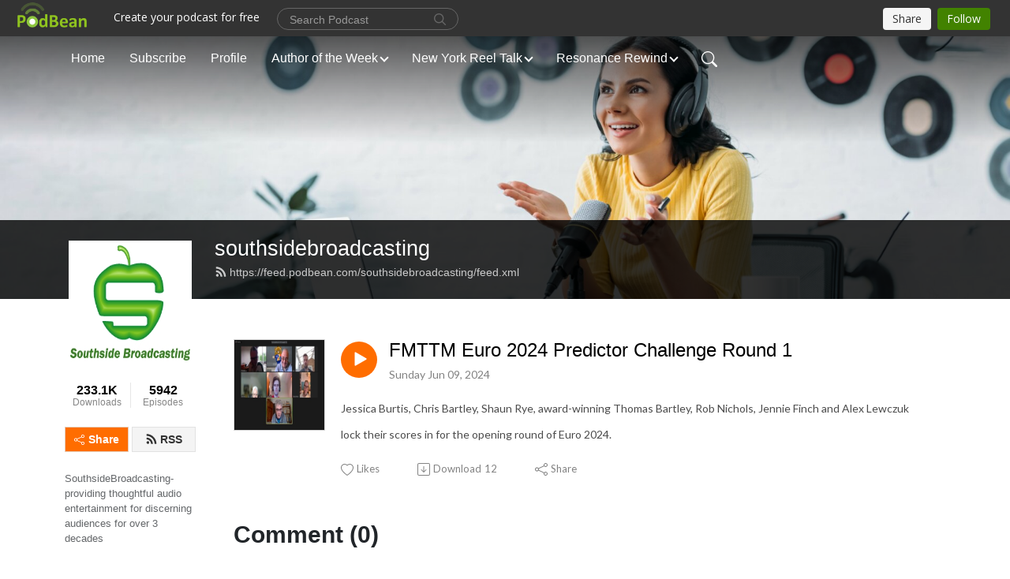

--- FILE ---
content_type: text/html; charset=UTF-8
request_url: https://southsidebroadcasting.podbean.com/e/fmttm-euro-2024-predictor-challenge-round-1/
body_size: 13275
content:
<!DOCTYPE html>
<html  data-head-attrs=""  lang="en">
<head>
  <meta charset="UTF-8">
  <meta name="viewport" content="width=device-width, initial-scale=1.0">
  <meta name="mobile-web-app-capable" content="yes">
  <meta name="apple-mobile-web-app-status-bar-style" content="black">
  <meta name="theme-color" content="#ffffff">
  <link rel="stylesheet" href="https://cdnjs.cloudflare.com/ajax/libs/twitter-bootstrap/5.0.1/css/bootstrap.min.css" integrity="sha512-Ez0cGzNzHR1tYAv56860NLspgUGuQw16GiOOp/I2LuTmpSK9xDXlgJz3XN4cnpXWDmkNBKXR/VDMTCnAaEooxA==" crossorigin="anonymous" referrerpolicy="no-referrer" />
  <link rel="preconnect" href="https://fonts.googleapis.com">
  <link rel="preconnect" href="https://fonts.gstatic.com" crossorigin>
  <script type="module" crossorigin src="https://pbcdn1.podbean.com/fs1/user-site-dist/assets/index.fd253d94.js"></script>
    <link rel="modulepreload" href="https://pbcdn1.podbean.com/fs1/user-site-dist/assets/vendor.7a484e8a.js">
    <link rel="stylesheet" href="https://pbcdn1.podbean.com/fs1/user-site-dist/assets/index.ef1b671c.css">
  <link rel="manifest" href="/user-site/manifest.webmanifest" crossorigin="use-credentials"><title>FMTTM Euro 2024 Predictor Challenge Round 1 | southsidebroadcasting</title><link rel="icon" href="https://www.podbean.com/images/favicon.ico"><link rel="apple-touch-icon" href="https://www.podbean.com/images/favicon.ico"><meta property="og:title" content="FMTTM Euro 2024 Predictor Challenge Round 1 | southsidebroadcasting"><meta property="og:image" content="https://d2bwo9zemjwxh5.cloudfront.net/ep-logo/pbblog259917/fmttm_euro_pred_960_x_540_9dtu9_1200x628.jpg?s=105b6e135a31377fbe23cd54b8425f29&amp;e=jpg"><meta property="og:type" content="article"><meta property="og:url" content="https://southsidebroadcasting.podbean.com/e/fmttm-euro-2024-predictor-challenge-round-1/"><meta property="og:description" content="Jessica Burtis, Chris Bartley, Shaun Rye, award-winning Thomas Bartley, Rob Nichols, Jennie Finch and Alex Lewczuk lock their scores in for the opening round of Euro 2024."><meta name="description" content="Jessica Burtis, Chris Bartley, Shaun Rye, award-winning Thomas Bartley, Rob Nichols, Jennie Finch and Alex Lewczuk lock their scores in for the opening round of Euro 2024."><meta name="twitter:card" content="player"><meta name="twitter:site" content="@podbeancom"><meta name="twitter:url" content="https://southsidebroadcasting.podbean.com/e/fmttm-euro-2024-predictor-challenge-round-1/"><meta name="twitter:title" content="FMTTM Euro 2024 Predictor Challenge Round 1 | southsidebroadcasting"><meta name="twitter:description" content="Jessica Burtis, Chris Bartley, Shaun Rye, award-winning Thomas Bartley, Rob Nichols, Jennie Finch and Alex Lewczuk lock their scores in for the opening round of Euro 2024."><meta name="twitter:image" content="https://d2bwo9zemjwxh5.cloudfront.net/ep-logo/pbblog259917/fmttm_euro_pred_960_x_540_9dtu9_1200x628.jpg?s=105b6e135a31377fbe23cd54b8425f29&amp;e=jpg"><meta name="twitter:player" content="https://www.podbean.com/player-v2/?i=6rh6i-1638392&amp;square=1"><meta name="twitter:player:width" content="420"><meta name="twitter:player:height" content="420"><meta http-equiv="Content-Type" content="text/html; charset=UTF-8"><meta http-equiv="Content-Language" content="en-us"><meta name="generator" content="Podbean 3.2"><meta name="viewport" content="width=device-width, user-scalable=no, initial-scale=1.0, minimum-scale=1.0, maximum-scale=1.0"><meta name="author" content="PodBean Development"><meta name="Copyright" content="PodBean"><meta name="HandheldFriendly" content="True"><meta name="MobileOptimized" content="MobileOptimized"><meta name="robots" content="all"><meta name="twitter:app:id:googleplay" content="com.podbean.app.podcast"><meta name="twitter:app:id:ipad" content="973361050"><meta name="twitter:app:id:iphone" content="973361050"><meta name="twitter:app:name:googleplay" content="Podbean"><meta name="twitter:app:name:ipad" content="Podbean"><meta name="twitter:app:name:iphone" content="Podbean"><script type="application/ld+json">{"@context":"https://schema.org/","@type":"PodcastEpisode","url":"/e/fmttm-euro-2024-predictor-challenge-round-1/","name":"FMTTM Euro 2024 Predictor Challenge Round 1","datePublished":"2024-06-09","description":"Jessica Burtis, Chris Bartley, Shaun Rye, award-winning Thomas Bartley, Rob Nichols, Jennie Finch and Alex Lewczuk lock their scores in for the opening round of Euro 2024.","associatedMedia":{"@type":"MediaObject","contentUrl":"https://mcdn.podbean.com/mf/web/xrhssam6rpf3hq38/FMTTM_Euro_2024899gm.mp3"},"partOfSeries":{"@type":"PodcastSeries","name":"southsidebroadcasting","url":"https://southsidebroadcasting.podbean.com"}}</script><link type="application/rss+xml" rel="alternate" href="https://feed.podbean.com/southsidebroadcasting/feed.xml" title="southsidebroadcasting"><link rel="canonical" href="https://southsidebroadcasting.podbean.com/e/fmttm-euro-2024-predictor-challenge-round-1/"><meta name="head:count" content="35"><link rel="modulepreload" crossorigin href="https://pbcdn1.podbean.com/fs1/user-site-dist/assets/episode.9753c1f4.js"><link rel="stylesheet" href="https://pbcdn1.podbean.com/fs1/user-site-dist/assets/episode.6d6d54b9.css"><link rel="modulepreload" crossorigin href="https://pbcdn1.podbean.com/fs1/user-site-dist/assets/HomeHeader.8265faef.js"><link rel="stylesheet" href="https://pbcdn1.podbean.com/fs1/user-site-dist/assets/HomeHeader.002fd7a5.css"><link rel="modulepreload" crossorigin href="https://pbcdn1.podbean.com/fs1/user-site-dist/assets/HeadEpisode.842b2286.js"><link rel="stylesheet" href="https://pbcdn1.podbean.com/fs1/user-site-dist/assets/HeadEpisode.80948527.css">
</head>
<body  data-head-attrs="" >
  <div id="app" data-server-rendered="true"><div class="main-page main-style-light" style="--font:Arial;--secondaryFont:Lato,Helvetica,Arial,Verdana,sans-serif;--playerColor:#ff6d00;--playerColorRGB:255,109,0;--homeHeaderTextColor:#ffffff;"><!----><div loginurl="https://www.podbean.com/site/user/login?return=https%253A%252F%252Fsouthsidebroadcasting.podbean.com%252Fe%252Ffmttm-euro-2024-predictor-challenge-round-1%252F&amp;rts=6dc88051f6d356c8d4dd5b6dd58785706022048f" postname="fmttm-euro-2024-predictor-challenge-round-1"><div class="theme-frontrow3 episode-detail d-flex flex-column h-100 navigation-transparent"><!--[--><div class="cc-navigation1 navigation" style="--navigationFontColor:#FFFFFF;--navigationBackgroundColor:#000000;"><nav class="navbar navbar-expand-lg"><div class="container justify-content-center"><div style="" class="nav-item search-icon list-unstyled"><button class="btn bg-transparent d-black d-lg-none border-0 nav-link text-dark px-2" type="button" title="Search"><svg xmlns="http://www.w3.org/2000/svg" width="20" height="20" fill="currentColor" class="bi bi-search" viewbox="0 0 16 16"><path d="M11.742 10.344a6.5 6.5 0 1 0-1.397 1.398h-.001c.03.04.062.078.098.115l3.85 3.85a1 1 0 0 0 1.415-1.414l-3.85-3.85a1.007 1.007 0 0 0-.115-.1zM12 6.5a5.5 5.5 0 1 1-11 0 5.5 5.5 0 0 1 11 0z"></path></svg></button></div><div class="h-search" style="display:none;"><input class="form-control shadow-sm rounded-pill border-0" title="Search" value="" type="text" placeholder="Search"><button type="button" class="btn bg-transparent border-0">Cancel</button></div><button class="navbar-toggler px-2" type="button" title="Navbar toggle" data-bs-toggle="collapse" data-bs-target="#navbarNav" aria-controls="navbarNav" aria-expanded="false" aria-label="Toggle navigation"><svg xmlns="http://www.w3.org/2000/svg" width="28" height="28" fill="currentColor" class="bi bi-list" viewbox="0 0 16 16"><path fill-rule="evenodd" d="M2.5 12a.5.5 0 0 1 .5-.5h10a.5.5 0 0 1 0 1H3a.5.5 0 0 1-.5-.5zm0-4a.5.5 0 0 1 .5-.5h10a.5.5 0 0 1 0 1H3a.5.5 0 0 1-.5-.5zm0-4a.5.5 0 0 1 .5-.5h10a.5.5 0 0 1 0 1H3a.5.5 0 0 1-.5-.5z"></path></svg></button><div class="collapse navbar-collapse" id="navbarNav"><ul class="navbar-nav" style=""><!--[--><li class="nav-item"><!--[--><a href="/" class="nav-link"><!--[-->Home<!--]--></a><!--]--></li><li class="nav-item"><!--[--><a target="_blank" rel="noopener noreferrer" class="nav-link" active-class="active" href="https://www.podbean.com/site/podcatcher/index/blog/x1yM6S7gupo"><!--[-->Subscribe<!--]--></a><!--]--></li><li class="nav-item"><!--[--><a target="_blank" rel="noopener noreferrer" class="nav-link" active-class="active" href="https://www.podbean.com/user-jOO6Gfdpun0"><!--[-->Profile<!--]--></a><!--]--></li><li class="dropdown nav-item"><!--[--><a target="_blank" rel="noopener noreferrer" class="nav-link dropdown-toggle" data-bs-toggle="dropdown" active-class="active" role="button" aria-expanded="false" href="javascript:void();"><!--[-->Author of the Week<!--]--></a><ul class="dropdown-menu"><!--[--><a href="/category/annette-andre-letter-from-upstate-new-york" class="dropdown-item"><!--[-->Annette Andre- Letter from upstate New York<!--]--></a><a href="/category/author-interviews" class="dropdown-item"><!--[-->Author Interviews<!--]--></a><a href="/category/book-of-the-month" class="dropdown-item"><!--[-->BOOK OF THE MONTH<!--]--></a><a href="/category/boole-foundation" class="dropdown-item"><!--[-->Boole Foundation<!--]--></a><a href="/category/business-matters" class="dropdown-item"><!--[-->Business Matters<!--]--></a><a href="/category/cameron-tilbury-country-music" class="dropdown-item"><!--[-->Cameron Tilbury Country Music<!--]--></a><a href="/category/chaplaincy-thoughts" class="dropdown-item"><!--[-->Chaplaincy thoughts<!--]--></a><a href="/category/chefs-choice" class="dropdown-item"><!--[-->Chef`s Choice<!--]--></a><a href="/category/chloey-rose" class="dropdown-item"><!--[-->CHLOEY ROSE<!--]--></a><a href="/category/cultural-connections" class="dropdown-item"><!--[-->Cultural Connections<!--]--></a><a href="/category/dennis-the-chemist" class="dropdown-item"><!--[-->Dennis the Chemist<!--]--></a><a href="/category/eve-thomas-entrepreneur" class="dropdown-item"><!--[-->Eve Thomas -Entrepreneur<!--]--></a><a href="/category/farmers-on-film" class="dropdown-item"><!--[-->Farmers on Film<!--]--></a><a href="/category/fly-me-to-the-moon" class="dropdown-item"><!--[-->FLY ME TO THE MOON<!--]--></a><a href="/category/friday-review" class="dropdown-item"><!--[-->Friday Review<!--]--></a><a href="/category/graeme-harper-sound-directors-vision" class="dropdown-item"><!--[-->Graeme Harper- Sound &amp; Director`s Vision<!--]--></a><a href="/category/great-yorkshire-show" class="dropdown-item"><!--[-->Great Yorkshire Show<!--]--></a><a href="/category/histories-of-journalism" class="dropdown-item"><!--[-->histories of journalism<!--]--></a><a href="/category/hmrc" class="dropdown-item"><!--[-->HMRC<!--]--></a><a href="/category/journalism-reporting" class="dropdown-item"><!--[-->Journalism- Reporting<!--]--></a><a href="/category/larry-nemecek" class="dropdown-item"><!--[-->Larry Nemecek<!--]--></a><a href="/category/legal" class="dropdown-item"><!--[-->legal<!--]--></a><a href="/category/lincoln-inspired" class="dropdown-item"><!--[-->Lincoln Inspired<!--]--></a><a href="/category/lincoln-lights" class="dropdown-item"><!--[-->Lincoln Lights<!--]--></a><a href="/category/lincoln-performing-arts-centre" class="dropdown-item"><!--[-->Lincoln Performing Arts Centre<!--]--></a><a href="/category/lincolnshire-agricultural-society" class="dropdown-item"><!--[-->Lincolnshire Agricultural Society<!--]--></a><a href="/category/mayathon-2012" class="dropdown-item"><!--[-->Mayathon 2012<!--]--></a><a href="/category/memento-vivere" class="dropdown-item"><!--[-->Memento Vivere<!--]--></a><a href="/category/michele-monro" class="dropdown-item"><!--[-->Michele Monro<!--]--></a><a href="/category/middlesbrough-literary-festival-2010" class="dropdown-item"><!--[-->middlesbrough Literary Festival 2010<!--]--></a><a href="/category/midweek-drive-interviews" class="dropdown-item"><!--[-->MIDWEEK DRIVE INTERVIEWS<!--]--></a><a href="/category/midweek-drive-morning-edition" class="dropdown-item"><!--[-->Midweek Drive Morning Edition<!--]--></a><a href="/category/mortens-heritage" class="dropdown-item"><!--[-->MORTENS HERITAGE<!--]--></a><a href="/category/mortons-heritage" class="dropdown-item"><!--[-->MORTONS HERITAGE<!--]--></a><a href="/category/native-voices" class="dropdown-item"><!--[-->Native Voices<!--]--></a><a href="/category/new-york-reel-talk" class="dropdown-item"><!--[-->New York Reel Talk<!--]--></a><a href="/category/on-location-audio-postcards" class="dropdown-item"><!--[-->ON LOCATION AUDIO POSTCARDS<!--]--></a><a href="/category/on-yer-bike" class="dropdown-item"><!--[-->ON YER BIKE<!--]--></a><a href="/category/origins-of-modern-britain-lecture-series" class="dropdown-item"><!--[-->Origins of Modern Britain Lecture series<!--]--></a><a href="/category/pamela-sue-mann" class="dropdown-item"><!--[-->Pamela Sue Mann<!--]--></a><a href="/category/parsec" class="dropdown-item"><!--[-->Parsec<!--]--></a><a href="/category/past-prologue" class="dropdown-item"><!--[-->Past Prologue<!--]--></a><a href="/category/pharma-nord" class="dropdown-item"><!--[-->Pharma Nord +<!--]--></a><a href="/category/phil-leirness-the-truth-is-out-there" class="dropdown-item"><!--[-->Phil Leirness The Truth is Out There<!--]--></a><a href="/category/pr-lectures" class="dropdown-item"><!--[-->PR Lectures<!--]--></a><a href="/category/public-relations-lectures" class="dropdown-item"><!--[-->Public Relations Lectures<!--]--></a><a href="/category/research-seminar-material" class="dropdown-item"><!--[-->Research seminar material<!--]--></a><a href="/category/resonance-rewind" class="dropdown-item"><!--[-->Resonance Rewind<!--]--></a><a href="/category/resonance-rewind-musicals" class="dropdown-item"><!--[-->Resonance Rewind Musicals<!--]--></a><a href="/category/richard-fitzwilliams" class="dropdown-item"><!--[-->Richard Fitzwilliams<!--]--></a><a href="/category/science-fictionfilmcult" class="dropdown-item"><!--[-->Science Fiction/Film/Cult<!--]--></a><a href="/category/shelagh-jones-spiritus-marketing" class="dropdown-item"><!--[-->Shelagh Jones- Spiritus Marketing<!--]--></a><a href="/category/sleepy-head-clinic" class="dropdown-item"><!--[-->Sleepy Head Clinic<!--]--></a><a href="/category/sound-sarahs-vision" class="dropdown-item"><!--[-->Sound &amp; Sarah`s Vision<!--]--></a><a href="/category/sound-and-country-vision" class="dropdown-item"><!--[-->Sound and Country Vision<!--]--></a><a href="/category/sound-and-nicks-vision" class="dropdown-item"><!--[-->Sound and Nick`s Vision<!--]--></a><a href="/category/southside-saturday-excerpts" class="dropdown-item"><!--[-->SOUTHSIDE SATURDAY EXCERPTS<!--]--></a><a href="/category/spiritus-marketing-with-shelagh-jones" class="dropdown-item"><!--[-->Spiritus Marketing with Shelagh Jones<!--]--></a><a href="/category/tallulah-rendall" class="dropdown-item"><!--[-->Tallulah Rendall<!--]--></a><a href="/category/tara-bennett" class="dropdown-item"><!--[-->Tara Bennett<!--]--></a><a href="/category/the-boom-podcast" class="dropdown-item"><!--[-->THE BOOM PODCAST<!--]--></a><a href="/category/the-culture-makers" class="dropdown-item"><!--[-->The Culture Makers<!--]--></a><a href="/category/the-quirky-news-show" class="dropdown-item"><!--[-->The Quirky News Show<!--]--></a><a href="/category/the-stone-tapes" class="dropdown-item"><!--[-->The Stone Tapes<!--]--></a><a href="/category/theatre-news" class="dropdown-item"><!--[-->Theatre News<!--]--></a><a href="/category/tipperary-tales" class="dropdown-item"><!--[-->Tipperary Tales<!--]--></a><a href="/category/tyg-there-you-go" class="dropdown-item"><!--[-->TYG-There You Go<!--]--></a><a href="/category/uncategorized" class="dropdown-item"><!--[-->DefaultTag<!--]--></a><a href="/category/william-coles" class="dropdown-item"><!--[-->William Coles<!--]--></a><a href="/category/william-sitwell" class="dropdown-item"><!--[-->William Sitwell<!--]--></a><a href="/category/zoe-jameson" class="dropdown-item"><!--[-->Zoe Jameson<!--]--></a><a href="/category/zoom-interviews" class="dropdown-item"><!--[-->Zoom interviews<!--]--></a><a href="/category/annette-andre-letter-from-upstate-new-york" class="dropdown-item"><!--[-->Annette Andre- Letter from upstate New York<!--]--></a><a href="/category/author-interviews" class="dropdown-item"><!--[-->Author Interviews<!--]--></a><a href="/category/book-of-the-month" class="dropdown-item"><!--[-->BOOK OF THE MONTH<!--]--></a><a href="/category/boole-foundation" class="dropdown-item"><!--[-->Boole Foundation<!--]--></a><a href="/category/business-matters" class="dropdown-item"><!--[-->Business Matters<!--]--></a><a href="/category/cameron-tilbury-country-music" class="dropdown-item"><!--[-->Cameron Tilbury Country Music<!--]--></a><a href="/category/chaplaincy-thoughts" class="dropdown-item"><!--[-->Chaplaincy thoughts<!--]--></a><a href="/category/chefs-choice" class="dropdown-item"><!--[-->Chef`s Choice<!--]--></a><a href="/category/chloey-rose" class="dropdown-item"><!--[-->CHLOEY ROSE<!--]--></a><a href="/category/cultural-connections" class="dropdown-item"><!--[-->Cultural Connections<!--]--></a><a href="/category/dennis-the-chemist" class="dropdown-item"><!--[-->Dennis the Chemist<!--]--></a><a href="/category/eve-thomas-entrepreneur" class="dropdown-item"><!--[-->Eve Thomas -Entrepreneur<!--]--></a><a href="/category/farmers-on-film" class="dropdown-item"><!--[-->Farmers on Film<!--]--></a><a href="/category/fly-me-to-the-moon" class="dropdown-item"><!--[-->FLY ME TO THE MOON<!--]--></a><a href="/category/friday-review" class="dropdown-item"><!--[-->Friday Review<!--]--></a><a href="/category/graeme-harper-sound-directors-vision" class="dropdown-item"><!--[-->Graeme Harper- Sound &amp; Director`s Vision<!--]--></a><a href="/category/great-yorkshire-show" class="dropdown-item"><!--[-->Great Yorkshire Show<!--]--></a><a href="/category/histories-of-journalism" class="dropdown-item"><!--[-->histories of journalism<!--]--></a><a href="/category/hmrc" class="dropdown-item"><!--[-->HMRC<!--]--></a><a href="/category/journalism-reporting" class="dropdown-item"><!--[-->Journalism- Reporting<!--]--></a><a href="/category/larry-nemecek" class="dropdown-item"><!--[-->Larry Nemecek<!--]--></a><a href="/category/legal" class="dropdown-item"><!--[-->legal<!--]--></a><a href="/category/lincoln-inspired" class="dropdown-item"><!--[-->Lincoln Inspired<!--]--></a><a href="/category/lincoln-lights" class="dropdown-item"><!--[-->Lincoln Lights<!--]--></a><a href="/category/lincoln-performing-arts-centre" class="dropdown-item"><!--[-->Lincoln Performing Arts Centre<!--]--></a><a href="/category/lincolnshire-agricultural-society" class="dropdown-item"><!--[-->Lincolnshire Agricultural Society<!--]--></a><a href="/category/mayathon-2012" class="dropdown-item"><!--[-->Mayathon 2012<!--]--></a><a href="/category/memento-vivere" class="dropdown-item"><!--[-->Memento Vivere<!--]--></a><a href="/category/michele-monro" class="dropdown-item"><!--[-->Michele Monro<!--]--></a><a href="/category/middlesbrough-literary-festival-2010" class="dropdown-item"><!--[-->middlesbrough Literary Festival 2010<!--]--></a><a href="/category/midweek-drive-interviews" class="dropdown-item"><!--[-->MIDWEEK DRIVE INTERVIEWS<!--]--></a><a href="/category/midweek-drive-morning-edition" class="dropdown-item"><!--[-->Midweek Drive Morning Edition<!--]--></a><a href="/category/mortens-heritage" class="dropdown-item"><!--[-->MORTENS HERITAGE<!--]--></a><a href="/category/mortons-heritage" class="dropdown-item"><!--[-->MORTONS HERITAGE<!--]--></a><a href="/category/native-voices" class="dropdown-item"><!--[-->Native Voices<!--]--></a><a href="/category/new-york-reel-talk" class="dropdown-item"><!--[-->New York Reel Talk<!--]--></a><a href="/category/on-location-audio-postcards" class="dropdown-item"><!--[-->ON LOCATION AUDIO POSTCARDS<!--]--></a><a href="/category/on-yer-bike" class="dropdown-item"><!--[-->ON YER BIKE<!--]--></a><a href="/category/origins-of-modern-britain-lecture-series" class="dropdown-item"><!--[-->Origins of Modern Britain Lecture series<!--]--></a><a href="/category/pamela-sue-mann" class="dropdown-item"><!--[-->Pamela Sue Mann<!--]--></a><a href="/category/parsec" class="dropdown-item"><!--[-->Parsec<!--]--></a><a href="/category/past-prologue" class="dropdown-item"><!--[-->Past Prologue<!--]--></a><a href="/category/pharma-nord" class="dropdown-item"><!--[-->Pharma Nord +<!--]--></a><a href="/category/phil-leirness-the-truth-is-out-there" class="dropdown-item"><!--[-->Phil Leirness The Truth is Out There<!--]--></a><a href="/category/pr-lectures" class="dropdown-item"><!--[-->PR Lectures<!--]--></a><a href="/category/public-relations-lectures" class="dropdown-item"><!--[-->Public Relations Lectures<!--]--></a><a href="/category/research-seminar-material" class="dropdown-item"><!--[-->Research seminar material<!--]--></a><a href="/category/resonance-rewind" class="dropdown-item"><!--[-->Resonance Rewind<!--]--></a><a href="/category/resonance-rewind-musicals" class="dropdown-item"><!--[-->Resonance Rewind Musicals<!--]--></a><a href="/category/richard-fitzwilliams" class="dropdown-item"><!--[-->Richard Fitzwilliams<!--]--></a><a href="/category/science-fictionfilmcult" class="dropdown-item"><!--[-->Science Fiction/Film/Cult<!--]--></a><a href="/category/shelagh-jones-spiritus-marketing" class="dropdown-item"><!--[-->Shelagh Jones- Spiritus Marketing<!--]--></a><a href="/category/sleepy-head-clinic" class="dropdown-item"><!--[-->Sleepy Head Clinic<!--]--></a><a href="/category/sound-sarahs-vision" class="dropdown-item"><!--[-->Sound &amp; Sarah`s Vision<!--]--></a><a href="/category/sound-and-country-vision" class="dropdown-item"><!--[-->Sound and Country Vision<!--]--></a><a href="/category/sound-and-nicks-vision" class="dropdown-item"><!--[-->Sound and Nick`s Vision<!--]--></a><a href="/category/southside-saturday-excerpts" class="dropdown-item"><!--[-->SOUTHSIDE SATURDAY EXCERPTS<!--]--></a><a href="/category/spiritus-marketing-with-shelagh-jones" class="dropdown-item"><!--[-->Spiritus Marketing with Shelagh Jones<!--]--></a><a href="/category/tallulah-rendall" class="dropdown-item"><!--[-->Tallulah Rendall<!--]--></a><a href="/category/tara-bennett" class="dropdown-item"><!--[-->Tara Bennett<!--]--></a><a href="/category/the-boom-podcast" class="dropdown-item"><!--[-->THE BOOM PODCAST<!--]--></a><a href="/category/the-culture-makers" class="dropdown-item"><!--[-->The Culture Makers<!--]--></a><a href="/category/the-quirky-news-show" class="dropdown-item"><!--[-->The Quirky News Show<!--]--></a><a href="/category/the-stone-tapes" class="dropdown-item"><!--[-->The Stone Tapes<!--]--></a><a href="/category/theatre-news" class="dropdown-item"><!--[-->Theatre News<!--]--></a><a href="/category/tipperary-tales" class="dropdown-item"><!--[-->Tipperary Tales<!--]--></a><a href="/category/tyg-there-you-go" class="dropdown-item"><!--[-->TYG-There You Go<!--]--></a><a href="/category/uncategorized" class="dropdown-item"><!--[-->DefaultTag<!--]--></a><a href="/category/william-coles" class="dropdown-item"><!--[-->William Coles<!--]--></a><a href="/category/william-sitwell" class="dropdown-item"><!--[-->William Sitwell<!--]--></a><a href="/category/zoe-jameson" class="dropdown-item"><!--[-->Zoe Jameson<!--]--></a><a href="/category/zoom-interviews" class="dropdown-item"><!--[-->Zoom interviews<!--]--></a><a href="/category/annette-andre-letter-from-upstate-new-york" class="dropdown-item"><!--[-->Annette Andre- Letter from upstate New York<!--]--></a><a href="/category/author-interviews" class="dropdown-item"><!--[-->Author Interviews<!--]--></a><a href="/category/book-of-the-month" class="dropdown-item"><!--[-->BOOK OF THE MONTH<!--]--></a><a href="/category/boole-foundation" class="dropdown-item"><!--[-->Boole Foundation<!--]--></a><a href="/category/business-matters" class="dropdown-item"><!--[-->Business Matters<!--]--></a><a href="/category/cameron-tilbury-country-music" class="dropdown-item"><!--[-->Cameron Tilbury Country Music<!--]--></a><a href="/category/chaplaincy-thoughts" class="dropdown-item"><!--[-->Chaplaincy thoughts<!--]--></a><a href="/category/chefs-choice" class="dropdown-item"><!--[-->Chef`s Choice<!--]--></a><a href="/category/chloey-rose" class="dropdown-item"><!--[-->CHLOEY ROSE<!--]--></a><a href="/category/cultural-connections" class="dropdown-item"><!--[-->Cultural Connections<!--]--></a><a href="/category/dennis-the-chemist" class="dropdown-item"><!--[-->Dennis the Chemist<!--]--></a><a href="/category/eve-thomas-entrepreneur" class="dropdown-item"><!--[-->Eve Thomas -Entrepreneur<!--]--></a><a href="/category/farmers-on-film" class="dropdown-item"><!--[-->Farmers on Film<!--]--></a><a href="/category/fly-me-to-the-moon" class="dropdown-item"><!--[-->FLY ME TO THE MOON<!--]--></a><a href="/category/friday-review" class="dropdown-item"><!--[-->Friday Review<!--]--></a><a href="/category/graeme-harper-sound-directors-vision" class="dropdown-item"><!--[-->Graeme Harper- Sound &amp; Director`s Vision<!--]--></a><a href="/category/great-yorkshire-show" class="dropdown-item"><!--[-->Great Yorkshire Show<!--]--></a><a href="/category/histories-of-journalism" class="dropdown-item"><!--[-->histories of journalism<!--]--></a><a href="/category/hmrc" class="dropdown-item"><!--[-->HMRC<!--]--></a><a href="/category/journalism-reporting" class="dropdown-item"><!--[-->Journalism- Reporting<!--]--></a><a href="/category/larry-nemecek" class="dropdown-item"><!--[-->Larry Nemecek<!--]--></a><a href="/category/legal" class="dropdown-item"><!--[-->legal<!--]--></a><a href="/category/lincoln-inspired" class="dropdown-item"><!--[-->Lincoln Inspired<!--]--></a><a href="/category/lincoln-lights" class="dropdown-item"><!--[-->Lincoln Lights<!--]--></a><a href="/category/lincoln-performing-arts-centre" class="dropdown-item"><!--[-->Lincoln Performing Arts Centre<!--]--></a><a href="/category/lincolnshire-agricultural-society" class="dropdown-item"><!--[-->Lincolnshire Agricultural Society<!--]--></a><a href="/category/mayathon-2012" class="dropdown-item"><!--[-->Mayathon 2012<!--]--></a><a href="/category/memento-vivere" class="dropdown-item"><!--[-->Memento Vivere<!--]--></a><a href="/category/michele-monro" class="dropdown-item"><!--[-->Michele Monro<!--]--></a><a href="/category/middlesbrough-literary-festival-2010" class="dropdown-item"><!--[-->middlesbrough Literary Festival 2010<!--]--></a><a href="/category/midweek-drive-interviews" class="dropdown-item"><!--[-->MIDWEEK DRIVE INTERVIEWS<!--]--></a><a href="/category/midweek-drive-morning-edition" class="dropdown-item"><!--[-->Midweek Drive Morning Edition<!--]--></a><a href="/category/mortens-heritage" class="dropdown-item"><!--[-->MORTENS HERITAGE<!--]--></a><a href="/category/mortons-heritage" class="dropdown-item"><!--[-->MORTONS HERITAGE<!--]--></a><a href="/category/native-voices" class="dropdown-item"><!--[-->Native Voices<!--]--></a><a href="/category/new-york-reel-talk" class="dropdown-item"><!--[-->New York Reel Talk<!--]--></a><a href="/category/on-location-audio-postcards" class="dropdown-item"><!--[-->ON LOCATION AUDIO POSTCARDS<!--]--></a><a href="/category/on-yer-bike" class="dropdown-item"><!--[-->ON YER BIKE<!--]--></a><a href="/category/origins-of-modern-britain-lecture-series" class="dropdown-item"><!--[-->Origins of Modern Britain Lecture series<!--]--></a><a href="/category/pamela-sue-mann" class="dropdown-item"><!--[-->Pamela Sue Mann<!--]--></a><a href="/category/parsec" class="dropdown-item"><!--[-->Parsec<!--]--></a><a href="/category/past-prologue" class="dropdown-item"><!--[-->Past Prologue<!--]--></a><a href="/category/pharma-nord" class="dropdown-item"><!--[-->Pharma Nord +<!--]--></a><a href="/category/phil-leirness-the-truth-is-out-there" class="dropdown-item"><!--[-->Phil Leirness The Truth is Out There<!--]--></a><a href="/category/pr-lectures" class="dropdown-item"><!--[-->PR Lectures<!--]--></a><a href="/category/public-relations-lectures" class="dropdown-item"><!--[-->Public Relations Lectures<!--]--></a><a href="/category/research-seminar-material" class="dropdown-item"><!--[-->Research seminar material<!--]--></a><a href="/category/resonance-rewind" class="dropdown-item"><!--[-->Resonance Rewind<!--]--></a><a href="/category/resonance-rewind-musicals" class="dropdown-item"><!--[-->Resonance Rewind Musicals<!--]--></a><a href="/category/richard-fitzwilliams" class="dropdown-item"><!--[-->Richard Fitzwilliams<!--]--></a><a href="/category/science-fictionfilmcult" class="dropdown-item"><!--[-->Science Fiction/Film/Cult<!--]--></a><a href="/category/shelagh-jones-spiritus-marketing" class="dropdown-item"><!--[-->Shelagh Jones- Spiritus Marketing<!--]--></a><a href="/category/sleepy-head-clinic" class="dropdown-item"><!--[-->Sleepy Head Clinic<!--]--></a><a href="/category/sound-sarahs-vision" class="dropdown-item"><!--[-->Sound &amp; Sarah`s Vision<!--]--></a><a href="/category/sound-and-country-vision" class="dropdown-item"><!--[-->Sound and Country Vision<!--]--></a><a href="/category/sound-and-nicks-vision" class="dropdown-item"><!--[-->Sound and Nick`s Vision<!--]--></a><a href="/category/southside-saturday-excerpts" class="dropdown-item"><!--[-->SOUTHSIDE SATURDAY EXCERPTS<!--]--></a><a href="/category/spiritus-marketing-with-shelagh-jones" class="dropdown-item"><!--[-->Spiritus Marketing with Shelagh Jones<!--]--></a><a href="/category/tallulah-rendall" class="dropdown-item"><!--[-->Tallulah Rendall<!--]--></a><a href="/category/tara-bennett" class="dropdown-item"><!--[-->Tara Bennett<!--]--></a><a href="/category/the-boom-podcast" class="dropdown-item"><!--[-->THE BOOM PODCAST<!--]--></a><a href="/category/the-culture-makers" class="dropdown-item"><!--[-->The Culture Makers<!--]--></a><a href="/category/the-quirky-news-show" class="dropdown-item"><!--[-->The Quirky News Show<!--]--></a><a href="/category/the-stone-tapes" class="dropdown-item"><!--[-->The Stone Tapes<!--]--></a><a href="/category/theatre-news" class="dropdown-item"><!--[-->Theatre News<!--]--></a><a href="/category/tipperary-tales" class="dropdown-item"><!--[-->Tipperary Tales<!--]--></a><a href="/category/tyg-there-you-go" class="dropdown-item"><!--[-->TYG-There You Go<!--]--></a><a href="/category/uncategorized" class="dropdown-item"><!--[-->DefaultTag<!--]--></a><a href="/category/william-coles" class="dropdown-item"><!--[-->William Coles<!--]--></a><a href="/category/william-sitwell" class="dropdown-item"><!--[-->William Sitwell<!--]--></a><a href="/category/zoe-jameson" class="dropdown-item"><!--[-->Zoe Jameson<!--]--></a><a href="/category/zoom-interviews" class="dropdown-item"><!--[-->Zoom interviews<!--]--></a><!--]--></ul><!--]--></li><li class="dropdown nav-item"><!--[--><a target="_blank" rel="noopener noreferrer" class="nav-link dropdown-toggle" data-bs-toggle="dropdown" active-class="active" role="button" aria-expanded="false" href="javascript:void();"><!--[-->New York Reel Talk<!--]--></a><ul class="dropdown-menu"><!--[--><a href="/category/annette-andre-letter-from-upstate-new-york" class="dropdown-item"><!--[-->Annette Andre- Letter from upstate New York<!--]--></a><a href="/category/author-interviews" class="dropdown-item"><!--[-->Author Interviews<!--]--></a><a href="/category/book-of-the-month" class="dropdown-item"><!--[-->BOOK OF THE MONTH<!--]--></a><a href="/category/boole-foundation" class="dropdown-item"><!--[-->Boole Foundation<!--]--></a><a href="/category/business-matters" class="dropdown-item"><!--[-->Business Matters<!--]--></a><a href="/category/cameron-tilbury-country-music" class="dropdown-item"><!--[-->Cameron Tilbury Country Music<!--]--></a><a href="/category/chaplaincy-thoughts" class="dropdown-item"><!--[-->Chaplaincy thoughts<!--]--></a><a href="/category/chefs-choice" class="dropdown-item"><!--[-->Chef`s Choice<!--]--></a><a href="/category/chloey-rose" class="dropdown-item"><!--[-->CHLOEY ROSE<!--]--></a><a href="/category/cultural-connections" class="dropdown-item"><!--[-->Cultural Connections<!--]--></a><a href="/category/dennis-the-chemist" class="dropdown-item"><!--[-->Dennis the Chemist<!--]--></a><a href="/category/eve-thomas-entrepreneur" class="dropdown-item"><!--[-->Eve Thomas -Entrepreneur<!--]--></a><a href="/category/farmers-on-film" class="dropdown-item"><!--[-->Farmers on Film<!--]--></a><a href="/category/fly-me-to-the-moon" class="dropdown-item"><!--[-->FLY ME TO THE MOON<!--]--></a><a href="/category/friday-review" class="dropdown-item"><!--[-->Friday Review<!--]--></a><a href="/category/graeme-harper-sound-directors-vision" class="dropdown-item"><!--[-->Graeme Harper- Sound &amp; Director`s Vision<!--]--></a><a href="/category/great-yorkshire-show" class="dropdown-item"><!--[-->Great Yorkshire Show<!--]--></a><a href="/category/histories-of-journalism" class="dropdown-item"><!--[-->histories of journalism<!--]--></a><a href="/category/hmrc" class="dropdown-item"><!--[-->HMRC<!--]--></a><a href="/category/journalism-reporting" class="dropdown-item"><!--[-->Journalism- Reporting<!--]--></a><a href="/category/larry-nemecek" class="dropdown-item"><!--[-->Larry Nemecek<!--]--></a><a href="/category/legal" class="dropdown-item"><!--[-->legal<!--]--></a><a href="/category/lincoln-inspired" class="dropdown-item"><!--[-->Lincoln Inspired<!--]--></a><a href="/category/lincoln-lights" class="dropdown-item"><!--[-->Lincoln Lights<!--]--></a><a href="/category/lincoln-performing-arts-centre" class="dropdown-item"><!--[-->Lincoln Performing Arts Centre<!--]--></a><a href="/category/lincolnshire-agricultural-society" class="dropdown-item"><!--[-->Lincolnshire Agricultural Society<!--]--></a><a href="/category/mayathon-2012" class="dropdown-item"><!--[-->Mayathon 2012<!--]--></a><a href="/category/memento-vivere" class="dropdown-item"><!--[-->Memento Vivere<!--]--></a><a href="/category/michele-monro" class="dropdown-item"><!--[-->Michele Monro<!--]--></a><a href="/category/middlesbrough-literary-festival-2010" class="dropdown-item"><!--[-->middlesbrough Literary Festival 2010<!--]--></a><a href="/category/midweek-drive-interviews" class="dropdown-item"><!--[-->MIDWEEK DRIVE INTERVIEWS<!--]--></a><a href="/category/midweek-drive-morning-edition" class="dropdown-item"><!--[-->Midweek Drive Morning Edition<!--]--></a><a href="/category/mortens-heritage" class="dropdown-item"><!--[-->MORTENS HERITAGE<!--]--></a><a href="/category/mortons-heritage" class="dropdown-item"><!--[-->MORTONS HERITAGE<!--]--></a><a href="/category/native-voices" class="dropdown-item"><!--[-->Native Voices<!--]--></a><a href="/category/new-york-reel-talk" class="dropdown-item"><!--[-->New York Reel Talk<!--]--></a><a href="/category/on-location-audio-postcards" class="dropdown-item"><!--[-->ON LOCATION AUDIO POSTCARDS<!--]--></a><a href="/category/on-yer-bike" class="dropdown-item"><!--[-->ON YER BIKE<!--]--></a><a href="/category/origins-of-modern-britain-lecture-series" class="dropdown-item"><!--[-->Origins of Modern Britain Lecture series<!--]--></a><a href="/category/pamela-sue-mann" class="dropdown-item"><!--[-->Pamela Sue Mann<!--]--></a><a href="/category/parsec" class="dropdown-item"><!--[-->Parsec<!--]--></a><a href="/category/past-prologue" class="dropdown-item"><!--[-->Past Prologue<!--]--></a><a href="/category/pharma-nord" class="dropdown-item"><!--[-->Pharma Nord +<!--]--></a><a href="/category/phil-leirness-the-truth-is-out-there" class="dropdown-item"><!--[-->Phil Leirness The Truth is Out There<!--]--></a><a href="/category/pr-lectures" class="dropdown-item"><!--[-->PR Lectures<!--]--></a><a href="/category/public-relations-lectures" class="dropdown-item"><!--[-->Public Relations Lectures<!--]--></a><a href="/category/research-seminar-material" class="dropdown-item"><!--[-->Research seminar material<!--]--></a><a href="/category/resonance-rewind" class="dropdown-item"><!--[-->Resonance Rewind<!--]--></a><a href="/category/resonance-rewind-musicals" class="dropdown-item"><!--[-->Resonance Rewind Musicals<!--]--></a><a href="/category/richard-fitzwilliams" class="dropdown-item"><!--[-->Richard Fitzwilliams<!--]--></a><a href="/category/science-fictionfilmcult" class="dropdown-item"><!--[-->Science Fiction/Film/Cult<!--]--></a><a href="/category/shelagh-jones-spiritus-marketing" class="dropdown-item"><!--[-->Shelagh Jones- Spiritus Marketing<!--]--></a><a href="/category/sleepy-head-clinic" class="dropdown-item"><!--[-->Sleepy Head Clinic<!--]--></a><a href="/category/sound-sarahs-vision" class="dropdown-item"><!--[-->Sound &amp; Sarah`s Vision<!--]--></a><a href="/category/sound-and-country-vision" class="dropdown-item"><!--[-->Sound and Country Vision<!--]--></a><a href="/category/sound-and-nicks-vision" class="dropdown-item"><!--[-->Sound and Nick`s Vision<!--]--></a><a href="/category/southside-saturday-excerpts" class="dropdown-item"><!--[-->SOUTHSIDE SATURDAY EXCERPTS<!--]--></a><a href="/category/spiritus-marketing-with-shelagh-jones" class="dropdown-item"><!--[-->Spiritus Marketing with Shelagh Jones<!--]--></a><a href="/category/tallulah-rendall" class="dropdown-item"><!--[-->Tallulah Rendall<!--]--></a><a href="/category/tara-bennett" class="dropdown-item"><!--[-->Tara Bennett<!--]--></a><a href="/category/the-boom-podcast" class="dropdown-item"><!--[-->THE BOOM PODCAST<!--]--></a><a href="/category/the-culture-makers" class="dropdown-item"><!--[-->The Culture Makers<!--]--></a><a href="/category/the-quirky-news-show" class="dropdown-item"><!--[-->The Quirky News Show<!--]--></a><a href="/category/the-stone-tapes" class="dropdown-item"><!--[-->The Stone Tapes<!--]--></a><a href="/category/theatre-news" class="dropdown-item"><!--[-->Theatre News<!--]--></a><a href="/category/tipperary-tales" class="dropdown-item"><!--[-->Tipperary Tales<!--]--></a><a href="/category/tyg-there-you-go" class="dropdown-item"><!--[-->TYG-There You Go<!--]--></a><a href="/category/uncategorized" class="dropdown-item"><!--[-->DefaultTag<!--]--></a><a href="/category/william-coles" class="dropdown-item"><!--[-->William Coles<!--]--></a><a href="/category/william-sitwell" class="dropdown-item"><!--[-->William Sitwell<!--]--></a><a href="/category/zoe-jameson" class="dropdown-item"><!--[-->Zoe Jameson<!--]--></a><a href="/category/zoom-interviews" class="dropdown-item"><!--[-->Zoom interviews<!--]--></a><a href="/category/annette-andre-letter-from-upstate-new-york" class="dropdown-item"><!--[-->Annette Andre- Letter from upstate New York<!--]--></a><a href="/category/author-interviews" class="dropdown-item"><!--[-->Author Interviews<!--]--></a><a href="/category/book-of-the-month" class="dropdown-item"><!--[-->BOOK OF THE MONTH<!--]--></a><a href="/category/boole-foundation" class="dropdown-item"><!--[-->Boole Foundation<!--]--></a><a href="/category/business-matters" class="dropdown-item"><!--[-->Business Matters<!--]--></a><a href="/category/cameron-tilbury-country-music" class="dropdown-item"><!--[-->Cameron Tilbury Country Music<!--]--></a><a href="/category/chaplaincy-thoughts" class="dropdown-item"><!--[-->Chaplaincy thoughts<!--]--></a><a href="/category/chefs-choice" class="dropdown-item"><!--[-->Chef`s Choice<!--]--></a><a href="/category/chloey-rose" class="dropdown-item"><!--[-->CHLOEY ROSE<!--]--></a><a href="/category/cultural-connections" class="dropdown-item"><!--[-->Cultural Connections<!--]--></a><a href="/category/dennis-the-chemist" class="dropdown-item"><!--[-->Dennis the Chemist<!--]--></a><a href="/category/eve-thomas-entrepreneur" class="dropdown-item"><!--[-->Eve Thomas -Entrepreneur<!--]--></a><a href="/category/farmers-on-film" class="dropdown-item"><!--[-->Farmers on Film<!--]--></a><a href="/category/fly-me-to-the-moon" class="dropdown-item"><!--[-->FLY ME TO THE MOON<!--]--></a><a href="/category/friday-review" class="dropdown-item"><!--[-->Friday Review<!--]--></a><a href="/category/graeme-harper-sound-directors-vision" class="dropdown-item"><!--[-->Graeme Harper- Sound &amp; Director`s Vision<!--]--></a><a href="/category/great-yorkshire-show" class="dropdown-item"><!--[-->Great Yorkshire Show<!--]--></a><a href="/category/histories-of-journalism" class="dropdown-item"><!--[-->histories of journalism<!--]--></a><a href="/category/hmrc" class="dropdown-item"><!--[-->HMRC<!--]--></a><a href="/category/journalism-reporting" class="dropdown-item"><!--[-->Journalism- Reporting<!--]--></a><a href="/category/larry-nemecek" class="dropdown-item"><!--[-->Larry Nemecek<!--]--></a><a href="/category/legal" class="dropdown-item"><!--[-->legal<!--]--></a><a href="/category/lincoln-inspired" class="dropdown-item"><!--[-->Lincoln Inspired<!--]--></a><a href="/category/lincoln-lights" class="dropdown-item"><!--[-->Lincoln Lights<!--]--></a><a href="/category/lincoln-performing-arts-centre" class="dropdown-item"><!--[-->Lincoln Performing Arts Centre<!--]--></a><a href="/category/lincolnshire-agricultural-society" class="dropdown-item"><!--[-->Lincolnshire Agricultural Society<!--]--></a><a href="/category/mayathon-2012" class="dropdown-item"><!--[-->Mayathon 2012<!--]--></a><a href="/category/memento-vivere" class="dropdown-item"><!--[-->Memento Vivere<!--]--></a><a href="/category/michele-monro" class="dropdown-item"><!--[-->Michele Monro<!--]--></a><a href="/category/middlesbrough-literary-festival-2010" class="dropdown-item"><!--[-->middlesbrough Literary Festival 2010<!--]--></a><a href="/category/midweek-drive-interviews" class="dropdown-item"><!--[-->MIDWEEK DRIVE INTERVIEWS<!--]--></a><a href="/category/midweek-drive-morning-edition" class="dropdown-item"><!--[-->Midweek Drive Morning Edition<!--]--></a><a href="/category/mortens-heritage" class="dropdown-item"><!--[-->MORTENS HERITAGE<!--]--></a><a href="/category/mortons-heritage" class="dropdown-item"><!--[-->MORTONS HERITAGE<!--]--></a><a href="/category/native-voices" class="dropdown-item"><!--[-->Native Voices<!--]--></a><a href="/category/new-york-reel-talk" class="dropdown-item"><!--[-->New York Reel Talk<!--]--></a><a href="/category/on-location-audio-postcards" class="dropdown-item"><!--[-->ON LOCATION AUDIO POSTCARDS<!--]--></a><a href="/category/on-yer-bike" class="dropdown-item"><!--[-->ON YER BIKE<!--]--></a><a href="/category/origins-of-modern-britain-lecture-series" class="dropdown-item"><!--[-->Origins of Modern Britain Lecture series<!--]--></a><a href="/category/pamela-sue-mann" class="dropdown-item"><!--[-->Pamela Sue Mann<!--]--></a><a href="/category/parsec" class="dropdown-item"><!--[-->Parsec<!--]--></a><a href="/category/past-prologue" class="dropdown-item"><!--[-->Past Prologue<!--]--></a><a href="/category/pharma-nord" class="dropdown-item"><!--[-->Pharma Nord +<!--]--></a><a href="/category/phil-leirness-the-truth-is-out-there" class="dropdown-item"><!--[-->Phil Leirness The Truth is Out There<!--]--></a><a href="/category/pr-lectures" class="dropdown-item"><!--[-->PR Lectures<!--]--></a><a href="/category/public-relations-lectures" class="dropdown-item"><!--[-->Public Relations Lectures<!--]--></a><a href="/category/research-seminar-material" class="dropdown-item"><!--[-->Research seminar material<!--]--></a><a href="/category/resonance-rewind" class="dropdown-item"><!--[-->Resonance Rewind<!--]--></a><a href="/category/resonance-rewind-musicals" class="dropdown-item"><!--[-->Resonance Rewind Musicals<!--]--></a><a href="/category/richard-fitzwilliams" class="dropdown-item"><!--[-->Richard Fitzwilliams<!--]--></a><a href="/category/science-fictionfilmcult" class="dropdown-item"><!--[-->Science Fiction/Film/Cult<!--]--></a><a href="/category/shelagh-jones-spiritus-marketing" class="dropdown-item"><!--[-->Shelagh Jones- Spiritus Marketing<!--]--></a><a href="/category/sleepy-head-clinic" class="dropdown-item"><!--[-->Sleepy Head Clinic<!--]--></a><a href="/category/sound-sarahs-vision" class="dropdown-item"><!--[-->Sound &amp; Sarah`s Vision<!--]--></a><a href="/category/sound-and-country-vision" class="dropdown-item"><!--[-->Sound and Country Vision<!--]--></a><a href="/category/sound-and-nicks-vision" class="dropdown-item"><!--[-->Sound and Nick`s Vision<!--]--></a><a href="/category/southside-saturday-excerpts" class="dropdown-item"><!--[-->SOUTHSIDE SATURDAY EXCERPTS<!--]--></a><a href="/category/spiritus-marketing-with-shelagh-jones" class="dropdown-item"><!--[-->Spiritus Marketing with Shelagh Jones<!--]--></a><a href="/category/tallulah-rendall" class="dropdown-item"><!--[-->Tallulah Rendall<!--]--></a><a href="/category/tara-bennett" class="dropdown-item"><!--[-->Tara Bennett<!--]--></a><a href="/category/the-boom-podcast" class="dropdown-item"><!--[-->THE BOOM PODCAST<!--]--></a><a href="/category/the-culture-makers" class="dropdown-item"><!--[-->The Culture Makers<!--]--></a><a href="/category/the-quirky-news-show" class="dropdown-item"><!--[-->The Quirky News Show<!--]--></a><a href="/category/the-stone-tapes" class="dropdown-item"><!--[-->The Stone Tapes<!--]--></a><a href="/category/theatre-news" class="dropdown-item"><!--[-->Theatre News<!--]--></a><a href="/category/tipperary-tales" class="dropdown-item"><!--[-->Tipperary Tales<!--]--></a><a href="/category/tyg-there-you-go" class="dropdown-item"><!--[-->TYG-There You Go<!--]--></a><a href="/category/uncategorized" class="dropdown-item"><!--[-->DefaultTag<!--]--></a><a href="/category/william-coles" class="dropdown-item"><!--[-->William Coles<!--]--></a><a href="/category/william-sitwell" class="dropdown-item"><!--[-->William Sitwell<!--]--></a><a href="/category/zoe-jameson" class="dropdown-item"><!--[-->Zoe Jameson<!--]--></a><a href="/category/zoom-interviews" class="dropdown-item"><!--[-->Zoom interviews<!--]--></a><a href="/category/annette-andre-letter-from-upstate-new-york" class="dropdown-item"><!--[-->Annette Andre- Letter from upstate New York<!--]--></a><a href="/category/author-interviews" class="dropdown-item"><!--[-->Author Interviews<!--]--></a><a href="/category/book-of-the-month" class="dropdown-item"><!--[-->BOOK OF THE MONTH<!--]--></a><a href="/category/boole-foundation" class="dropdown-item"><!--[-->Boole Foundation<!--]--></a><a href="/category/business-matters" class="dropdown-item"><!--[-->Business Matters<!--]--></a><a href="/category/cameron-tilbury-country-music" class="dropdown-item"><!--[-->Cameron Tilbury Country Music<!--]--></a><a href="/category/chaplaincy-thoughts" class="dropdown-item"><!--[-->Chaplaincy thoughts<!--]--></a><a href="/category/chefs-choice" class="dropdown-item"><!--[-->Chef`s Choice<!--]--></a><a href="/category/chloey-rose" class="dropdown-item"><!--[-->CHLOEY ROSE<!--]--></a><a href="/category/cultural-connections" class="dropdown-item"><!--[-->Cultural Connections<!--]--></a><a href="/category/dennis-the-chemist" class="dropdown-item"><!--[-->Dennis the Chemist<!--]--></a><a href="/category/eve-thomas-entrepreneur" class="dropdown-item"><!--[-->Eve Thomas -Entrepreneur<!--]--></a><a href="/category/farmers-on-film" class="dropdown-item"><!--[-->Farmers on Film<!--]--></a><a href="/category/fly-me-to-the-moon" class="dropdown-item"><!--[-->FLY ME TO THE MOON<!--]--></a><a href="/category/friday-review" class="dropdown-item"><!--[-->Friday Review<!--]--></a><a href="/category/graeme-harper-sound-directors-vision" class="dropdown-item"><!--[-->Graeme Harper- Sound &amp; Director`s Vision<!--]--></a><a href="/category/great-yorkshire-show" class="dropdown-item"><!--[-->Great Yorkshire Show<!--]--></a><a href="/category/histories-of-journalism" class="dropdown-item"><!--[-->histories of journalism<!--]--></a><a href="/category/hmrc" class="dropdown-item"><!--[-->HMRC<!--]--></a><a href="/category/journalism-reporting" class="dropdown-item"><!--[-->Journalism- Reporting<!--]--></a><a href="/category/larry-nemecek" class="dropdown-item"><!--[-->Larry Nemecek<!--]--></a><a href="/category/legal" class="dropdown-item"><!--[-->legal<!--]--></a><a href="/category/lincoln-inspired" class="dropdown-item"><!--[-->Lincoln Inspired<!--]--></a><a href="/category/lincoln-lights" class="dropdown-item"><!--[-->Lincoln Lights<!--]--></a><a href="/category/lincoln-performing-arts-centre" class="dropdown-item"><!--[-->Lincoln Performing Arts Centre<!--]--></a><a href="/category/lincolnshire-agricultural-society" class="dropdown-item"><!--[-->Lincolnshire Agricultural Society<!--]--></a><a href="/category/mayathon-2012" class="dropdown-item"><!--[-->Mayathon 2012<!--]--></a><a href="/category/memento-vivere" class="dropdown-item"><!--[-->Memento Vivere<!--]--></a><a href="/category/michele-monro" class="dropdown-item"><!--[-->Michele Monro<!--]--></a><a href="/category/middlesbrough-literary-festival-2010" class="dropdown-item"><!--[-->middlesbrough Literary Festival 2010<!--]--></a><a href="/category/midweek-drive-interviews" class="dropdown-item"><!--[-->MIDWEEK DRIVE INTERVIEWS<!--]--></a><a href="/category/midweek-drive-morning-edition" class="dropdown-item"><!--[-->Midweek Drive Morning Edition<!--]--></a><a href="/category/mortens-heritage" class="dropdown-item"><!--[-->MORTENS HERITAGE<!--]--></a><a href="/category/mortons-heritage" class="dropdown-item"><!--[-->MORTONS HERITAGE<!--]--></a><a href="/category/native-voices" class="dropdown-item"><!--[-->Native Voices<!--]--></a><a href="/category/new-york-reel-talk" class="dropdown-item"><!--[-->New York Reel Talk<!--]--></a><a href="/category/on-location-audio-postcards" class="dropdown-item"><!--[-->ON LOCATION AUDIO POSTCARDS<!--]--></a><a href="/category/on-yer-bike" class="dropdown-item"><!--[-->ON YER BIKE<!--]--></a><a href="/category/origins-of-modern-britain-lecture-series" class="dropdown-item"><!--[-->Origins of Modern Britain Lecture series<!--]--></a><a href="/category/pamela-sue-mann" class="dropdown-item"><!--[-->Pamela Sue Mann<!--]--></a><a href="/category/parsec" class="dropdown-item"><!--[-->Parsec<!--]--></a><a href="/category/past-prologue" class="dropdown-item"><!--[-->Past Prologue<!--]--></a><a href="/category/pharma-nord" class="dropdown-item"><!--[-->Pharma Nord +<!--]--></a><a href="/category/phil-leirness-the-truth-is-out-there" class="dropdown-item"><!--[-->Phil Leirness The Truth is Out There<!--]--></a><a href="/category/pr-lectures" class="dropdown-item"><!--[-->PR Lectures<!--]--></a><a href="/category/public-relations-lectures" class="dropdown-item"><!--[-->Public Relations Lectures<!--]--></a><a href="/category/research-seminar-material" class="dropdown-item"><!--[-->Research seminar material<!--]--></a><a href="/category/resonance-rewind" class="dropdown-item"><!--[-->Resonance Rewind<!--]--></a><a href="/category/resonance-rewind-musicals" class="dropdown-item"><!--[-->Resonance Rewind Musicals<!--]--></a><a href="/category/richard-fitzwilliams" class="dropdown-item"><!--[-->Richard Fitzwilliams<!--]--></a><a href="/category/science-fictionfilmcult" class="dropdown-item"><!--[-->Science Fiction/Film/Cult<!--]--></a><a href="/category/shelagh-jones-spiritus-marketing" class="dropdown-item"><!--[-->Shelagh Jones- Spiritus Marketing<!--]--></a><a href="/category/sleepy-head-clinic" class="dropdown-item"><!--[-->Sleepy Head Clinic<!--]--></a><a href="/category/sound-sarahs-vision" class="dropdown-item"><!--[-->Sound &amp; Sarah`s Vision<!--]--></a><a href="/category/sound-and-country-vision" class="dropdown-item"><!--[-->Sound and Country Vision<!--]--></a><a href="/category/sound-and-nicks-vision" class="dropdown-item"><!--[-->Sound and Nick`s Vision<!--]--></a><a href="/category/southside-saturday-excerpts" class="dropdown-item"><!--[-->SOUTHSIDE SATURDAY EXCERPTS<!--]--></a><a href="/category/spiritus-marketing-with-shelagh-jones" class="dropdown-item"><!--[-->Spiritus Marketing with Shelagh Jones<!--]--></a><a href="/category/tallulah-rendall" class="dropdown-item"><!--[-->Tallulah Rendall<!--]--></a><a href="/category/tara-bennett" class="dropdown-item"><!--[-->Tara Bennett<!--]--></a><a href="/category/the-boom-podcast" class="dropdown-item"><!--[-->THE BOOM PODCAST<!--]--></a><a href="/category/the-culture-makers" class="dropdown-item"><!--[-->The Culture Makers<!--]--></a><a href="/category/the-quirky-news-show" class="dropdown-item"><!--[-->The Quirky News Show<!--]--></a><a href="/category/the-stone-tapes" class="dropdown-item"><!--[-->The Stone Tapes<!--]--></a><a href="/category/theatre-news" class="dropdown-item"><!--[-->Theatre News<!--]--></a><a href="/category/tipperary-tales" class="dropdown-item"><!--[-->Tipperary Tales<!--]--></a><a href="/category/tyg-there-you-go" class="dropdown-item"><!--[-->TYG-There You Go<!--]--></a><a href="/category/uncategorized" class="dropdown-item"><!--[-->DefaultTag<!--]--></a><a href="/category/william-coles" class="dropdown-item"><!--[-->William Coles<!--]--></a><a href="/category/william-sitwell" class="dropdown-item"><!--[-->William Sitwell<!--]--></a><a href="/category/zoe-jameson" class="dropdown-item"><!--[-->Zoe Jameson<!--]--></a><a href="/category/zoom-interviews" class="dropdown-item"><!--[-->Zoom interviews<!--]--></a><!--]--></ul><!--]--></li><li class="dropdown nav-item"><!--[--><a target="_blank" rel="noopener noreferrer" class="nav-link dropdown-toggle" data-bs-toggle="dropdown" active-class="active" role="button" aria-expanded="false" href="javascript:void();"><!--[-->Resonance Rewind<!--]--></a><ul class="dropdown-menu"><!--[--><a href="/category/annette-andre-letter-from-upstate-new-york" class="dropdown-item"><!--[-->Annette Andre- Letter from upstate New York<!--]--></a><a href="/category/author-interviews" class="dropdown-item"><!--[-->Author Interviews<!--]--></a><a href="/category/book-of-the-month" class="dropdown-item"><!--[-->BOOK OF THE MONTH<!--]--></a><a href="/category/boole-foundation" class="dropdown-item"><!--[-->Boole Foundation<!--]--></a><a href="/category/business-matters" class="dropdown-item"><!--[-->Business Matters<!--]--></a><a href="/category/cameron-tilbury-country-music" class="dropdown-item"><!--[-->Cameron Tilbury Country Music<!--]--></a><a href="/category/chaplaincy-thoughts" class="dropdown-item"><!--[-->Chaplaincy thoughts<!--]--></a><a href="/category/chefs-choice" class="dropdown-item"><!--[-->Chef`s Choice<!--]--></a><a href="/category/chloey-rose" class="dropdown-item"><!--[-->CHLOEY ROSE<!--]--></a><a href="/category/cultural-connections" class="dropdown-item"><!--[-->Cultural Connections<!--]--></a><a href="/category/dennis-the-chemist" class="dropdown-item"><!--[-->Dennis the Chemist<!--]--></a><a href="/category/eve-thomas-entrepreneur" class="dropdown-item"><!--[-->Eve Thomas -Entrepreneur<!--]--></a><a href="/category/farmers-on-film" class="dropdown-item"><!--[-->Farmers on Film<!--]--></a><a href="/category/fly-me-to-the-moon" class="dropdown-item"><!--[-->FLY ME TO THE MOON<!--]--></a><a href="/category/friday-review" class="dropdown-item"><!--[-->Friday Review<!--]--></a><a href="/category/graeme-harper-sound-directors-vision" class="dropdown-item"><!--[-->Graeme Harper- Sound &amp; Director`s Vision<!--]--></a><a href="/category/great-yorkshire-show" class="dropdown-item"><!--[-->Great Yorkshire Show<!--]--></a><a href="/category/histories-of-journalism" class="dropdown-item"><!--[-->histories of journalism<!--]--></a><a href="/category/hmrc" class="dropdown-item"><!--[-->HMRC<!--]--></a><a href="/category/journalism-reporting" class="dropdown-item"><!--[-->Journalism- Reporting<!--]--></a><a href="/category/larry-nemecek" class="dropdown-item"><!--[-->Larry Nemecek<!--]--></a><a href="/category/legal" class="dropdown-item"><!--[-->legal<!--]--></a><a href="/category/lincoln-inspired" class="dropdown-item"><!--[-->Lincoln Inspired<!--]--></a><a href="/category/lincoln-lights" class="dropdown-item"><!--[-->Lincoln Lights<!--]--></a><a href="/category/lincoln-performing-arts-centre" class="dropdown-item"><!--[-->Lincoln Performing Arts Centre<!--]--></a><a href="/category/lincolnshire-agricultural-society" class="dropdown-item"><!--[-->Lincolnshire Agricultural Society<!--]--></a><a href="/category/mayathon-2012" class="dropdown-item"><!--[-->Mayathon 2012<!--]--></a><a href="/category/memento-vivere" class="dropdown-item"><!--[-->Memento Vivere<!--]--></a><a href="/category/michele-monro" class="dropdown-item"><!--[-->Michele Monro<!--]--></a><a href="/category/middlesbrough-literary-festival-2010" class="dropdown-item"><!--[-->middlesbrough Literary Festival 2010<!--]--></a><a href="/category/midweek-drive-interviews" class="dropdown-item"><!--[-->MIDWEEK DRIVE INTERVIEWS<!--]--></a><a href="/category/midweek-drive-morning-edition" class="dropdown-item"><!--[-->Midweek Drive Morning Edition<!--]--></a><a href="/category/mortens-heritage" class="dropdown-item"><!--[-->MORTENS HERITAGE<!--]--></a><a href="/category/mortons-heritage" class="dropdown-item"><!--[-->MORTONS HERITAGE<!--]--></a><a href="/category/native-voices" class="dropdown-item"><!--[-->Native Voices<!--]--></a><a href="/category/new-york-reel-talk" class="dropdown-item"><!--[-->New York Reel Talk<!--]--></a><a href="/category/on-location-audio-postcards" class="dropdown-item"><!--[-->ON LOCATION AUDIO POSTCARDS<!--]--></a><a href="/category/on-yer-bike" class="dropdown-item"><!--[-->ON YER BIKE<!--]--></a><a href="/category/origins-of-modern-britain-lecture-series" class="dropdown-item"><!--[-->Origins of Modern Britain Lecture series<!--]--></a><a href="/category/pamela-sue-mann" class="dropdown-item"><!--[-->Pamela Sue Mann<!--]--></a><a href="/category/parsec" class="dropdown-item"><!--[-->Parsec<!--]--></a><a href="/category/past-prologue" class="dropdown-item"><!--[-->Past Prologue<!--]--></a><a href="/category/pharma-nord" class="dropdown-item"><!--[-->Pharma Nord +<!--]--></a><a href="/category/phil-leirness-the-truth-is-out-there" class="dropdown-item"><!--[-->Phil Leirness The Truth is Out There<!--]--></a><a href="/category/pr-lectures" class="dropdown-item"><!--[-->PR Lectures<!--]--></a><a href="/category/public-relations-lectures" class="dropdown-item"><!--[-->Public Relations Lectures<!--]--></a><a href="/category/research-seminar-material" class="dropdown-item"><!--[-->Research seminar material<!--]--></a><a href="/category/resonance-rewind" class="dropdown-item"><!--[-->Resonance Rewind<!--]--></a><a href="/category/resonance-rewind-musicals" class="dropdown-item"><!--[-->Resonance Rewind Musicals<!--]--></a><a href="/category/richard-fitzwilliams" class="dropdown-item"><!--[-->Richard Fitzwilliams<!--]--></a><a href="/category/science-fictionfilmcult" class="dropdown-item"><!--[-->Science Fiction/Film/Cult<!--]--></a><a href="/category/shelagh-jones-spiritus-marketing" class="dropdown-item"><!--[-->Shelagh Jones- Spiritus Marketing<!--]--></a><a href="/category/sleepy-head-clinic" class="dropdown-item"><!--[-->Sleepy Head Clinic<!--]--></a><a href="/category/sound-sarahs-vision" class="dropdown-item"><!--[-->Sound &amp; Sarah`s Vision<!--]--></a><a href="/category/sound-and-country-vision" class="dropdown-item"><!--[-->Sound and Country Vision<!--]--></a><a href="/category/sound-and-nicks-vision" class="dropdown-item"><!--[-->Sound and Nick`s Vision<!--]--></a><a href="/category/southside-saturday-excerpts" class="dropdown-item"><!--[-->SOUTHSIDE SATURDAY EXCERPTS<!--]--></a><a href="/category/spiritus-marketing-with-shelagh-jones" class="dropdown-item"><!--[-->Spiritus Marketing with Shelagh Jones<!--]--></a><a href="/category/tallulah-rendall" class="dropdown-item"><!--[-->Tallulah Rendall<!--]--></a><a href="/category/tara-bennett" class="dropdown-item"><!--[-->Tara Bennett<!--]--></a><a href="/category/the-boom-podcast" class="dropdown-item"><!--[-->THE BOOM PODCAST<!--]--></a><a href="/category/the-culture-makers" class="dropdown-item"><!--[-->The Culture Makers<!--]--></a><a href="/category/the-quirky-news-show" class="dropdown-item"><!--[-->The Quirky News Show<!--]--></a><a href="/category/the-stone-tapes" class="dropdown-item"><!--[-->The Stone Tapes<!--]--></a><a href="/category/theatre-news" class="dropdown-item"><!--[-->Theatre News<!--]--></a><a href="/category/tipperary-tales" class="dropdown-item"><!--[-->Tipperary Tales<!--]--></a><a href="/category/tyg-there-you-go" class="dropdown-item"><!--[-->TYG-There You Go<!--]--></a><a href="/category/uncategorized" class="dropdown-item"><!--[-->DefaultTag<!--]--></a><a href="/category/william-coles" class="dropdown-item"><!--[-->William Coles<!--]--></a><a href="/category/william-sitwell" class="dropdown-item"><!--[-->William Sitwell<!--]--></a><a href="/category/zoe-jameson" class="dropdown-item"><!--[-->Zoe Jameson<!--]--></a><a href="/category/zoom-interviews" class="dropdown-item"><!--[-->Zoom interviews<!--]--></a><a href="/category/annette-andre-letter-from-upstate-new-york" class="dropdown-item"><!--[-->Annette Andre- Letter from upstate New York<!--]--></a><a href="/category/author-interviews" class="dropdown-item"><!--[-->Author Interviews<!--]--></a><a href="/category/book-of-the-month" class="dropdown-item"><!--[-->BOOK OF THE MONTH<!--]--></a><a href="/category/boole-foundation" class="dropdown-item"><!--[-->Boole Foundation<!--]--></a><a href="/category/business-matters" class="dropdown-item"><!--[-->Business Matters<!--]--></a><a href="/category/cameron-tilbury-country-music" class="dropdown-item"><!--[-->Cameron Tilbury Country Music<!--]--></a><a href="/category/chaplaincy-thoughts" class="dropdown-item"><!--[-->Chaplaincy thoughts<!--]--></a><a href="/category/chefs-choice" class="dropdown-item"><!--[-->Chef`s Choice<!--]--></a><a href="/category/chloey-rose" class="dropdown-item"><!--[-->CHLOEY ROSE<!--]--></a><a href="/category/cultural-connections" class="dropdown-item"><!--[-->Cultural Connections<!--]--></a><a href="/category/dennis-the-chemist" class="dropdown-item"><!--[-->Dennis the Chemist<!--]--></a><a href="/category/eve-thomas-entrepreneur" class="dropdown-item"><!--[-->Eve Thomas -Entrepreneur<!--]--></a><a href="/category/farmers-on-film" class="dropdown-item"><!--[-->Farmers on Film<!--]--></a><a href="/category/fly-me-to-the-moon" class="dropdown-item"><!--[-->FLY ME TO THE MOON<!--]--></a><a href="/category/friday-review" class="dropdown-item"><!--[-->Friday Review<!--]--></a><a href="/category/graeme-harper-sound-directors-vision" class="dropdown-item"><!--[-->Graeme Harper- Sound &amp; Director`s Vision<!--]--></a><a href="/category/great-yorkshire-show" class="dropdown-item"><!--[-->Great Yorkshire Show<!--]--></a><a href="/category/histories-of-journalism" class="dropdown-item"><!--[-->histories of journalism<!--]--></a><a href="/category/hmrc" class="dropdown-item"><!--[-->HMRC<!--]--></a><a href="/category/journalism-reporting" class="dropdown-item"><!--[-->Journalism- Reporting<!--]--></a><a href="/category/larry-nemecek" class="dropdown-item"><!--[-->Larry Nemecek<!--]--></a><a href="/category/legal" class="dropdown-item"><!--[-->legal<!--]--></a><a href="/category/lincoln-inspired" class="dropdown-item"><!--[-->Lincoln Inspired<!--]--></a><a href="/category/lincoln-lights" class="dropdown-item"><!--[-->Lincoln Lights<!--]--></a><a href="/category/lincoln-performing-arts-centre" class="dropdown-item"><!--[-->Lincoln Performing Arts Centre<!--]--></a><a href="/category/lincolnshire-agricultural-society" class="dropdown-item"><!--[-->Lincolnshire Agricultural Society<!--]--></a><a href="/category/mayathon-2012" class="dropdown-item"><!--[-->Mayathon 2012<!--]--></a><a href="/category/memento-vivere" class="dropdown-item"><!--[-->Memento Vivere<!--]--></a><a href="/category/michele-monro" class="dropdown-item"><!--[-->Michele Monro<!--]--></a><a href="/category/middlesbrough-literary-festival-2010" class="dropdown-item"><!--[-->middlesbrough Literary Festival 2010<!--]--></a><a href="/category/midweek-drive-interviews" class="dropdown-item"><!--[-->MIDWEEK DRIVE INTERVIEWS<!--]--></a><a href="/category/midweek-drive-morning-edition" class="dropdown-item"><!--[-->Midweek Drive Morning Edition<!--]--></a><a href="/category/mortens-heritage" class="dropdown-item"><!--[-->MORTENS HERITAGE<!--]--></a><a href="/category/mortons-heritage" class="dropdown-item"><!--[-->MORTONS HERITAGE<!--]--></a><a href="/category/native-voices" class="dropdown-item"><!--[-->Native Voices<!--]--></a><a href="/category/new-york-reel-talk" class="dropdown-item"><!--[-->New York Reel Talk<!--]--></a><a href="/category/on-location-audio-postcards" class="dropdown-item"><!--[-->ON LOCATION AUDIO POSTCARDS<!--]--></a><a href="/category/on-yer-bike" class="dropdown-item"><!--[-->ON YER BIKE<!--]--></a><a href="/category/origins-of-modern-britain-lecture-series" class="dropdown-item"><!--[-->Origins of Modern Britain Lecture series<!--]--></a><a href="/category/pamela-sue-mann" class="dropdown-item"><!--[-->Pamela Sue Mann<!--]--></a><a href="/category/parsec" class="dropdown-item"><!--[-->Parsec<!--]--></a><a href="/category/past-prologue" class="dropdown-item"><!--[-->Past Prologue<!--]--></a><a href="/category/pharma-nord" class="dropdown-item"><!--[-->Pharma Nord +<!--]--></a><a href="/category/phil-leirness-the-truth-is-out-there" class="dropdown-item"><!--[-->Phil Leirness The Truth is Out There<!--]--></a><a href="/category/pr-lectures" class="dropdown-item"><!--[-->PR Lectures<!--]--></a><a href="/category/public-relations-lectures" class="dropdown-item"><!--[-->Public Relations Lectures<!--]--></a><a href="/category/research-seminar-material" class="dropdown-item"><!--[-->Research seminar material<!--]--></a><a href="/category/resonance-rewind" class="dropdown-item"><!--[-->Resonance Rewind<!--]--></a><a href="/category/resonance-rewind-musicals" class="dropdown-item"><!--[-->Resonance Rewind Musicals<!--]--></a><a href="/category/richard-fitzwilliams" class="dropdown-item"><!--[-->Richard Fitzwilliams<!--]--></a><a href="/category/science-fictionfilmcult" class="dropdown-item"><!--[-->Science Fiction/Film/Cult<!--]--></a><a href="/category/shelagh-jones-spiritus-marketing" class="dropdown-item"><!--[-->Shelagh Jones- Spiritus Marketing<!--]--></a><a href="/category/sleepy-head-clinic" class="dropdown-item"><!--[-->Sleepy Head Clinic<!--]--></a><a href="/category/sound-sarahs-vision" class="dropdown-item"><!--[-->Sound &amp; Sarah`s Vision<!--]--></a><a href="/category/sound-and-country-vision" class="dropdown-item"><!--[-->Sound and Country Vision<!--]--></a><a href="/category/sound-and-nicks-vision" class="dropdown-item"><!--[-->Sound and Nick`s Vision<!--]--></a><a href="/category/southside-saturday-excerpts" class="dropdown-item"><!--[-->SOUTHSIDE SATURDAY EXCERPTS<!--]--></a><a href="/category/spiritus-marketing-with-shelagh-jones" class="dropdown-item"><!--[-->Spiritus Marketing with Shelagh Jones<!--]--></a><a href="/category/tallulah-rendall" class="dropdown-item"><!--[-->Tallulah Rendall<!--]--></a><a href="/category/tara-bennett" class="dropdown-item"><!--[-->Tara Bennett<!--]--></a><a href="/category/the-boom-podcast" class="dropdown-item"><!--[-->THE BOOM PODCAST<!--]--></a><a href="/category/the-culture-makers" class="dropdown-item"><!--[-->The Culture Makers<!--]--></a><a href="/category/the-quirky-news-show" class="dropdown-item"><!--[-->The Quirky News Show<!--]--></a><a href="/category/the-stone-tapes" class="dropdown-item"><!--[-->The Stone Tapes<!--]--></a><a href="/category/theatre-news" class="dropdown-item"><!--[-->Theatre News<!--]--></a><a href="/category/tipperary-tales" class="dropdown-item"><!--[-->Tipperary Tales<!--]--></a><a href="/category/tyg-there-you-go" class="dropdown-item"><!--[-->TYG-There You Go<!--]--></a><a href="/category/uncategorized" class="dropdown-item"><!--[-->DefaultTag<!--]--></a><a href="/category/william-coles" class="dropdown-item"><!--[-->William Coles<!--]--></a><a href="/category/william-sitwell" class="dropdown-item"><!--[-->William Sitwell<!--]--></a><a href="/category/zoe-jameson" class="dropdown-item"><!--[-->Zoe Jameson<!--]--></a><a href="/category/zoom-interviews" class="dropdown-item"><!--[-->Zoom interviews<!--]--></a><a href="/category/annette-andre-letter-from-upstate-new-york" class="dropdown-item"><!--[-->Annette Andre- Letter from upstate New York<!--]--></a><a href="/category/author-interviews" class="dropdown-item"><!--[-->Author Interviews<!--]--></a><a href="/category/book-of-the-month" class="dropdown-item"><!--[-->BOOK OF THE MONTH<!--]--></a><a href="/category/boole-foundation" class="dropdown-item"><!--[-->Boole Foundation<!--]--></a><a href="/category/business-matters" class="dropdown-item"><!--[-->Business Matters<!--]--></a><a href="/category/cameron-tilbury-country-music" class="dropdown-item"><!--[-->Cameron Tilbury Country Music<!--]--></a><a href="/category/chaplaincy-thoughts" class="dropdown-item"><!--[-->Chaplaincy thoughts<!--]--></a><a href="/category/chefs-choice" class="dropdown-item"><!--[-->Chef`s Choice<!--]--></a><a href="/category/chloey-rose" class="dropdown-item"><!--[-->CHLOEY ROSE<!--]--></a><a href="/category/cultural-connections" class="dropdown-item"><!--[-->Cultural Connections<!--]--></a><a href="/category/dennis-the-chemist" class="dropdown-item"><!--[-->Dennis the Chemist<!--]--></a><a href="/category/eve-thomas-entrepreneur" class="dropdown-item"><!--[-->Eve Thomas -Entrepreneur<!--]--></a><a href="/category/farmers-on-film" class="dropdown-item"><!--[-->Farmers on Film<!--]--></a><a href="/category/fly-me-to-the-moon" class="dropdown-item"><!--[-->FLY ME TO THE MOON<!--]--></a><a href="/category/friday-review" class="dropdown-item"><!--[-->Friday Review<!--]--></a><a href="/category/graeme-harper-sound-directors-vision" class="dropdown-item"><!--[-->Graeme Harper- Sound &amp; Director`s Vision<!--]--></a><a href="/category/great-yorkshire-show" class="dropdown-item"><!--[-->Great Yorkshire Show<!--]--></a><a href="/category/histories-of-journalism" class="dropdown-item"><!--[-->histories of journalism<!--]--></a><a href="/category/hmrc" class="dropdown-item"><!--[-->HMRC<!--]--></a><a href="/category/journalism-reporting" class="dropdown-item"><!--[-->Journalism- Reporting<!--]--></a><a href="/category/larry-nemecek" class="dropdown-item"><!--[-->Larry Nemecek<!--]--></a><a href="/category/legal" class="dropdown-item"><!--[-->legal<!--]--></a><a href="/category/lincoln-inspired" class="dropdown-item"><!--[-->Lincoln Inspired<!--]--></a><a href="/category/lincoln-lights" class="dropdown-item"><!--[-->Lincoln Lights<!--]--></a><a href="/category/lincoln-performing-arts-centre" class="dropdown-item"><!--[-->Lincoln Performing Arts Centre<!--]--></a><a href="/category/lincolnshire-agricultural-society" class="dropdown-item"><!--[-->Lincolnshire Agricultural Society<!--]--></a><a href="/category/mayathon-2012" class="dropdown-item"><!--[-->Mayathon 2012<!--]--></a><a href="/category/memento-vivere" class="dropdown-item"><!--[-->Memento Vivere<!--]--></a><a href="/category/michele-monro" class="dropdown-item"><!--[-->Michele Monro<!--]--></a><a href="/category/middlesbrough-literary-festival-2010" class="dropdown-item"><!--[-->middlesbrough Literary Festival 2010<!--]--></a><a href="/category/midweek-drive-interviews" class="dropdown-item"><!--[-->MIDWEEK DRIVE INTERVIEWS<!--]--></a><a href="/category/midweek-drive-morning-edition" class="dropdown-item"><!--[-->Midweek Drive Morning Edition<!--]--></a><a href="/category/mortens-heritage" class="dropdown-item"><!--[-->MORTENS HERITAGE<!--]--></a><a href="/category/mortons-heritage" class="dropdown-item"><!--[-->MORTONS HERITAGE<!--]--></a><a href="/category/native-voices" class="dropdown-item"><!--[-->Native Voices<!--]--></a><a href="/category/new-york-reel-talk" class="dropdown-item"><!--[-->New York Reel Talk<!--]--></a><a href="/category/on-location-audio-postcards" class="dropdown-item"><!--[-->ON LOCATION AUDIO POSTCARDS<!--]--></a><a href="/category/on-yer-bike" class="dropdown-item"><!--[-->ON YER BIKE<!--]--></a><a href="/category/origins-of-modern-britain-lecture-series" class="dropdown-item"><!--[-->Origins of Modern Britain Lecture series<!--]--></a><a href="/category/pamela-sue-mann" class="dropdown-item"><!--[-->Pamela Sue Mann<!--]--></a><a href="/category/parsec" class="dropdown-item"><!--[-->Parsec<!--]--></a><a href="/category/past-prologue" class="dropdown-item"><!--[-->Past Prologue<!--]--></a><a href="/category/pharma-nord" class="dropdown-item"><!--[-->Pharma Nord +<!--]--></a><a href="/category/phil-leirness-the-truth-is-out-there" class="dropdown-item"><!--[-->Phil Leirness The Truth is Out There<!--]--></a><a href="/category/pr-lectures" class="dropdown-item"><!--[-->PR Lectures<!--]--></a><a href="/category/public-relations-lectures" class="dropdown-item"><!--[-->Public Relations Lectures<!--]--></a><a href="/category/research-seminar-material" class="dropdown-item"><!--[-->Research seminar material<!--]--></a><a href="/category/resonance-rewind" class="dropdown-item"><!--[-->Resonance Rewind<!--]--></a><a href="/category/resonance-rewind-musicals" class="dropdown-item"><!--[-->Resonance Rewind Musicals<!--]--></a><a href="/category/richard-fitzwilliams" class="dropdown-item"><!--[-->Richard Fitzwilliams<!--]--></a><a href="/category/science-fictionfilmcult" class="dropdown-item"><!--[-->Science Fiction/Film/Cult<!--]--></a><a href="/category/shelagh-jones-spiritus-marketing" class="dropdown-item"><!--[-->Shelagh Jones- Spiritus Marketing<!--]--></a><a href="/category/sleepy-head-clinic" class="dropdown-item"><!--[-->Sleepy Head Clinic<!--]--></a><a href="/category/sound-sarahs-vision" class="dropdown-item"><!--[-->Sound &amp; Sarah`s Vision<!--]--></a><a href="/category/sound-and-country-vision" class="dropdown-item"><!--[-->Sound and Country Vision<!--]--></a><a href="/category/sound-and-nicks-vision" class="dropdown-item"><!--[-->Sound and Nick`s Vision<!--]--></a><a href="/category/southside-saturday-excerpts" class="dropdown-item"><!--[-->SOUTHSIDE SATURDAY EXCERPTS<!--]--></a><a href="/category/spiritus-marketing-with-shelagh-jones" class="dropdown-item"><!--[-->Spiritus Marketing with Shelagh Jones<!--]--></a><a href="/category/tallulah-rendall" class="dropdown-item"><!--[-->Tallulah Rendall<!--]--></a><a href="/category/tara-bennett" class="dropdown-item"><!--[-->Tara Bennett<!--]--></a><a href="/category/the-boom-podcast" class="dropdown-item"><!--[-->THE BOOM PODCAST<!--]--></a><a href="/category/the-culture-makers" class="dropdown-item"><!--[-->The Culture Makers<!--]--></a><a href="/category/the-quirky-news-show" class="dropdown-item"><!--[-->The Quirky News Show<!--]--></a><a href="/category/the-stone-tapes" class="dropdown-item"><!--[-->The Stone Tapes<!--]--></a><a href="/category/theatre-news" class="dropdown-item"><!--[-->Theatre News<!--]--></a><a href="/category/tipperary-tales" class="dropdown-item"><!--[-->Tipperary Tales<!--]--></a><a href="/category/tyg-there-you-go" class="dropdown-item"><!--[-->TYG-There You Go<!--]--></a><a href="/category/uncategorized" class="dropdown-item"><!--[-->DefaultTag<!--]--></a><a href="/category/william-coles" class="dropdown-item"><!--[-->William Coles<!--]--></a><a href="/category/william-sitwell" class="dropdown-item"><!--[-->William Sitwell<!--]--></a><a href="/category/zoe-jameson" class="dropdown-item"><!--[-->Zoe Jameson<!--]--></a><a href="/category/zoom-interviews" class="dropdown-item"><!--[-->Zoom interviews<!--]--></a><!--]--></ul><!--]--></li><!--]--><!--[--><li style="" class="nav-item search-icon"><button class="btn bg-transparent border-0 nav-link" type="button" title="Search"><svg xmlns="http://www.w3.org/2000/svg" width="20" height="20" fill="currentColor" class="bi bi-search" viewbox="0 0 16 16"><path d="M11.742 10.344a6.5 6.5 0 1 0-1.397 1.398h-.001c.03.04.062.078.098.115l3.85 3.85a1 1 0 0 0 1.415-1.414l-3.85-3.85a1.007 1.007 0 0 0-.115-.1zM12 6.5a5.5 5.5 0 1 1-11 0 5.5 5.5 0 0 1 11 0z"></path></svg></button></li><!--]--></ul></div></div></nav></div><!----><!--]--><div class="common-content flex-shrink-0"><!--[--><!----><div class="cc-top-content home-header-bg"><div class="cover-panel"><div class="img"><img src="https://pbcdn1.podbean.com/fs1/user-site-dist/assets/frontrow3-banner-lignht.jpg" alt="southsidebroadcasting"></div></div><div class="navbar-bg-mask"></div><div class="podcast-title-bg"><div class="container"><div class="row"><div class="col-12 col-lg-3 col-xl-2 d-none d-lg-block"> </div><div class="col-12 col-lg-9 col-xl-10"><div class="podcast-feed"><h1 class="text-break mb-md-1"><a href="/" class=""><!--[-->southsidebroadcasting<!--]--></a></h1><p class="feed-link mb-2"><a class="text-decoration-none" href="https://feed.podbean.com/southsidebroadcasting/feed.xml"><svg t="1625731275538" class="icon icon-rss" fill="currentColor" viewbox="0 0 1024 1024" version="1.1" xmlns="http://www.w3.org/2000/svg" p-id="11610" width="16" height="16"><path d="M329.143 768q0 45.714-32 77.714t-77.714 32-77.715-32-32-77.714 32-77.714 77.715-32 77.714 32 32 77.714z m292.571 70.286q1.143 16-9.714 27.428-10.286 12-26.857 12H508q-14.286 0-24.571-9.428T472 844.57q-12.571-130.857-105.429-223.714T142.857 515.43q-14.286-1.143-23.714-11.429t-9.429-24.571v-77.143q0-16.572 12-26.857 9.715-9.715 24.572-9.715h2.857q91.428 7.429 174.857 46T472 515.43q65.143 64.571 103.714 148t46 174.857z m292.572 1.143q1.143 15.428-10.286 26.857-10.286 11.428-26.286 11.428H796q-14.857 0-25.429-10T759.43 843.43Q752.57 720.57 701.714 610T569.43 418t-192-132.286T144 227.43q-14.286-0.572-24.286-11.143t-10-24.857v-81.715q0-16 11.429-26.285 10.286-10.286 25.143-10.286H148q149.714 7.428 286.571 68.571t243.143 168q106.857 106.286 168 243.143t68.572 286.572z" p-id="11611"></path></svg> https://feed.podbean.com/southsidebroadcasting/feed.xml</a></p></div></div></div></div></div></div><!--]--><div class="container"><div class="row"><div class="col-12 col-lg-3 col-xl-2"><div class="left-side-panel"><div class="side-panel-content"><div class="text-center"><img class="podcast-logo" src="https://pbcdn1.podbean.com/imglogo/image-logo/259917/sslogo.jpg" alt="southsidebroadcasting"></div><div class="download-episodes d-flex justify-content-around pt-4"><div class="download-data text-center"><p title="233149" class="number fw-bold mb-0">233.1K</p><p class="data-title fs-12 mb-0">Downloads</p></div><div class="line"></div><div class="episode-data text-center"><p title="5942" class="number fw-bold mb-0">5942</p><p class="data-title fs-12 mb-0">Episodes</p></div></div><div class="row gx-1 share-rss justify-content-between pt-4"><div class="col"><a class="btn btn-share fs-14 fw-bolder text-white" href="javascript:void(0);"><svg xmlns="http://www.w3.org/2000/svg" width="16" height="16" fill="currentColor" class="bi bi-share" viewbox="0 0 16 16"><path d="M13.5 1a1.5 1.5 0 1 0 0 3 1.5 1.5 0 0 0 0-3zM11 2.5a2.5 2.5 0 1 1 .603 1.628l-6.718 3.12a2.499 2.499 0 0 1 0 1.504l6.718 3.12a2.5 2.5 0 1 1-.488.876l-6.718-3.12a2.5 2.5 0 1 1 0-3.256l6.718-3.12A2.5 2.5 0 0 1 11 2.5zm-8.5 4a1.5 1.5 0 1 0 0 3 1.5 1.5 0 0 0 0-3zm11 5.5a1.5 1.5 0 1 0 0 3 1.5 1.5 0 0 0 0-3z"></path></svg> Share</a></div><div class="col"><a class="btn btn-rss fs-14 fw-bolder" href="https://www.podbean.com/site/podcatcher/index/blog/x1yM6S7gupo"><svg t="1625731275538" class="icon icon-rss" fill="currentColor" viewbox="0 0 1024 1024" version="1.1" xmlns="http://www.w3.org/2000/svg" p-id="11610" width="16" height="16"><path d="M329.143 768q0 45.714-32 77.714t-77.714 32-77.715-32-32-77.714 32-77.714 77.715-32 77.714 32 32 77.714z m292.571 70.286q1.143 16-9.714 27.428-10.286 12-26.857 12H508q-14.286 0-24.571-9.428T472 844.57q-12.571-130.857-105.429-223.714T142.857 515.43q-14.286-1.143-23.714-11.429t-9.429-24.571v-77.143q0-16.572 12-26.857 9.715-9.715 24.572-9.715h2.857q91.428 7.429 174.857 46T472 515.43q65.143 64.571 103.714 148t46 174.857z m292.572 1.143q1.143 15.428-10.286 26.857-10.286 11.428-26.286 11.428H796q-14.857 0-25.429-10T759.43 843.43Q752.57 720.57 701.714 610T569.43 418t-192-132.286T144 227.43q-14.286-0.572-24.286-11.143t-10-24.857v-81.715q0-16 11.429-26.285 10.286-10.286 25.143-10.286H148q149.714 7.428 286.571 68.571t243.143 168q106.857 106.286 168 243.143t68.572 286.572z" p-id="11611"></path></svg> RSS</a></div></div><p class="podcast-description fs-13 pt-4 pb-lg-5" style="">SouthsideBroadcasting- providing thoughtful audio entertainment for discerning audiences for over 3 decades</p></div></div></div><div class="col-12 col-lg-9 col-xl-10"><!--[--><!----><div><div class="container list-container"><!--[--><h2 class="text-center cc-episode-title">Episodes</h2><!--]--><div class="episode-list-type-list row row-cols-1 row-cols-md-4 pt-4 g-4 mt-0 episode-content cc-episode-list"><!--[--><div class="col6 mt-0 card bg-transparent border-0 d-md-flex list"><div class="episode-logo position-relative" href="javascript:void(0)"><div class="e-logo"><img class="object-fit-cover" width="300" height="300" alt="FMTTM Euro 2024 Predictor Challenge Round 1" src="https://pbcdn1.podbean.com/imglogo/ep-logo/pbblog259917/fmttm_euro_pred_960_x_540_9dtu9_300x300.jpg" loading="lazy"></div><p class="e-l-date"><!----><span class="episode-date">Sunday Jun 09, 2024</span></p><div class="hover-bg"></div><div class="play-bg position-absolute d-flex align-items-center justify-content-center"><button type="button" class="btn btn-link play-button" title="Play FMTTM Euro 2024 Predictor Challenge Round 1"><span class="play-button-bg"><svg t="1622017593702" class="icon icon-play" fill="currentColor" viewbox="0 0 1024 1024" version="1.1" xmlns="http://www.w3.org/2000/svg" p-id="12170" width="30" height="30"><path d="M844.704269 475.730473L222.284513 116.380385a43.342807 43.342807 0 0 0-65.025048 37.548353v718.692951a43.335582 43.335582 0 0 0 65.025048 37.541128l622.412531-359.342864a43.357257 43.357257 0 0 0 0.007225-75.08948z" fill="" p-id="12171"></path></svg></span></button></div></div><div class="card-body position-relative"><div class="card-body-button-title"><button type="button" class="btn btn-link play-button e-r-play-button" title="Play FMTTM Euro 2024 Predictor Challenge Round 1"><span class="play-button-bg"><svg t="1622017593702" class="icon icon-play" fill="currentColor" viewbox="0 0 1024 1024" version="1.1" xmlns="http://www.w3.org/2000/svg" p-id="12170" width="30" height="30"><path d="M844.704269 475.730473L222.284513 116.380385a43.342807 43.342807 0 0 0-65.025048 37.548353v718.692951a43.335582 43.335582 0 0 0 65.025048 37.541128l622.412531-359.342864a43.357257 43.357257 0 0 0 0.007225-75.08948z" fill="" p-id="12171"></path></svg></span></button><div class="right-title-date"><h2 class="card-title e-title text-truncate"><a aria-current="page" href="/e/fmttm-euro-2024-predictor-challenge-round-1/" class="router-link-active router-link-exact-active text-decoration-none text-truncate"><!--[-->FMTTM Euro 2024 Predictor Challenge Round 1<!--]--></a></h2><p class="r-t-date text-gray"><!----><span class="episode-date">Sunday Jun 09, 2024</span></p></div></div><p class="e-date text-gray"><!----><span class="episode-date">Sunday Jun 09, 2024</span></p><div class="episode-description"><p class="e-description text-two-line card-text"><p style="line-height: 33px !important; transition: all 0s ease 0s;">Jessica Burtis, Chris Bartley, Shaun Rye, award-winning Thomas Bartley, Rob Nichols, Jennie Finch and Alex Lewczuk lock their scores in for the opening round of Euro 2024.</p></p></div><div class="cc-post-toolbar"><ul class="list-unstyled d-flex mb-0 row gx-5 p-0"><li class="col-auto"><button class="border-0 p-0 bg-transparent row gx-1 align-items-center" title="Likes"><svg xmlns="http://www.w3.org/2000/svg" width="16" height="16" fill="currentColor" class="bi bi-heart col-auto icon-like" viewbox="0 0 16 16"><path d="m8 2.748-.717-.737C5.6.281 2.514.878 1.4 3.053c-.523 1.023-.641 2.5.314 4.385.92 1.815 2.834 3.989 6.286 6.357 3.452-2.368 5.365-4.542 6.286-6.357.955-1.886.838-3.362.314-4.385C13.486.878 10.4.28 8.717 2.01L8 2.748zM8 15C-7.333 4.868 3.279-3.04 7.824 1.143c.06.055.119.112.176.171a3.12 3.12 0 0 1 .176-.17C12.72-3.042 23.333 4.867 8 15z"></path></svg><span class="text-gray col-auto item-name">Likes</span><!----></button></li><li class="col-auto"><a class="border-0 p-0 bg-transparent row gx-1 align-items-center" href="https://www.podbean.com/media/share/pb-6rh6i-1638392?download=1" target="_blank" title="Download"><svg xmlns="http://www.w3.org/2000/svg" width="16" height="16" fill="currentColor" class="bi bi-arrow-down-square col-auto" viewbox="0 0 16 16"><path fill-rule="evenodd" d="M15 2a1 1 0 0 0-1-1H2a1 1 0 0 0-1 1v12a1 1 0 0 0 1 1h12a1 1 0 0 0 1-1V2zM0 2a2 2 0 0 1 2-2h12a2 2 0 0 1 2 2v12a2 2 0 0 1-2 2H2a2 2 0 0 1-2-2V2zm8.5 2.5a.5.5 0 0 0-1 0v5.793L5.354 8.146a.5.5 0 1 0-.708.708l3 3a.5.5 0 0 0 .708 0l3-3a.5.5 0 0 0-.708-.708L8.5 10.293V4.5z"></path></svg><span class="text-gray col-auto item-name">Download</span><span class="text-gray col-auto">12</span></a></li><li class="col-auto"><button class="border-0 p-0 bg-transparent row gx-1 align-items-center" title="Share" data-bs-toggle="modal" data-bs-target="#shareModal"><svg xmlns="http://www.w3.org/2000/svg" width="16" height="16" fill="currentColor" class="bi bi-share col-auto" viewbox="0 0 16 16"><path d="M13.5 1a1.5 1.5 0 1 0 0 3 1.5 1.5 0 0 0 0-3zM11 2.5a2.5 2.5 0 1 1 .603 1.628l-6.718 3.12a2.499 2.499 0 0 1 0 1.504l6.718 3.12a2.5 2.5 0 1 1-.488.876l-6.718-3.12a2.5 2.5 0 1 1 0-3.256l6.718-3.12A2.5 2.5 0 0 1 11 2.5zm-8.5 4a1.5 1.5 0 1 0 0 3 1.5 1.5 0 0 0 0-3zm11 5.5a1.5 1.5 0 1 0 0 3 1.5 1.5 0 0 0 0-3z"></path></svg><span class="text-gray item-name col-auto">Share</span></button></li></ul></div></div></div><!--]--></div><!----></div></div><!--]--><div class="episode-detail-bottom container"><div class="pb-2 pt-4"><div class="cc-comments"><div class="comment-title">Comment (0) </div><!----><div class="content empty-content text-center"><svg xmlns="http://www.w3.org/2000/svg" width="16" height="16" fill="currentColor" class="bi bi-chat-left-text" viewbox="0 0 16 16"><path d="M14 1a1 1 0 0 1 1 1v8a1 1 0 0 1-1 1H4.414A2 2 0 0 0 3 11.586l-2 2V2a1 1 0 0 1 1-1h12zM2 0a2 2 0 0 0-2 2v12.793a.5.5 0 0 0 .854.353l2.853-2.853A1 1 0 0 1 4.414 12H14a2 2 0 0 0 2-2V2a2 2 0 0 0-2-2H2z"></path><path d="M3 3.5a.5.5 0 0 1 .5-.5h9a.5.5 0 0 1 0 1h-9a.5.5 0 0 1-.5-.5zM3 6a.5.5 0 0 1 .5-.5h9a.5.5 0 0 1 0 1h-9A.5.5 0 0 1 3 6zm0 2.5a.5.5 0 0 1 .5-.5h5a.5.5 0 0 1 0 1h-5a.5.5 0 0 1-.5-.5z"></path></svg><p class="pt-3">No comments yet. Be the first to say something!</p></div></div></div></div></div></div></div></div><!--[--><footer class="cc-footer1 footer mt-auto" style="--footerFontColor:#ffffff;--footerBackgroundColor:#000000;"><div class="container p-0 d-sm-flex justify-content-sm-between align-items-center flex-row-reverse"><ul class="row gx-4 social-icon-content list-unstyled d-flex justify-content-md-start justify-content-center mb-0"><!----><!----><!----><!----><!----></ul><div class="right-content"><p class="mb-0 pt-2">Copyright © 2010 Alex Lewczuk. All rights reserved.</p><p class="by">Podcast Powered By <a href="https://www.podbean.com" target="_blank" rel="noopener noreferrer">Podbean</a></p></div></div></footer><div class="after-footer"></div><!----><!--]--></div></div><!----><!----><!----><div style="display:none;">Version: 20241125</div></div></div>

<script>window.__INITIAL_STATE__="{\"store\":{\"baseInfo\":{\"podcastTitle\":\"southsidebroadcasting\",\"slug\":\"southsidebroadcasting\",\"podcastDescription\":\"SouthsideBroadcasting- providing thoughtful audio entertainment for discerning audiences for over 3 decades\",\"podcastLogo\":\"https:\u002F\u002Fpbcdn1.podbean.com\u002Fimglogo\u002Fimage-logo\u002F259917\u002Fsslogo.jpg\",\"podcastShareLogo\":\"https:\u002F\u002Fd2bwo9zemjwxh5.cloudfront.net\u002Fimage-logo\u002F259917\u002Fsslogo_1200x628.jpg?s=65e7a32d458c78fb2e29b5b053bcf9d8&e=jpg\",\"podcastUrl\":\"https:\u002F\u002Fsouthsidebroadcasting.podbean.com\",\"podcastCanSearched\":true,\"feedUrl\":\"https:\u002F\u002Ffeed.podbean.com\u002Fsouthsidebroadcasting\u002Ffeed.xml\",\"theme\":\"frontrow3\",\"podcastDeepLink\":\"https:\u002F\u002Fwww.podbean.com\u002Fpw\u002Fpbblog-cnkb8-3f74d?from=usersite\",\"removePodbeanBranding\":\"no\",\"brandingLogo\":null,\"timeZone\":{\"timeZoneId\":29,\"gmtAdjustment\":\"GMT+00:00\",\"useDaylightTime\":0,\"value\":0,\"text\":\"(GMT+00:00) Casablanca, Monrovia, Reykjavik\",\"daylightStartTime\":\"Second Sunday Of March +2 Hours\",\"daylightEndTime\":\"First Sunday Of November +2 Hours\",\"timezone\":null},\"podcastDownloads\":233149,\"totalEpisodes\":5942,\"showComments\":true,\"iOSAppDownloadLink\":null,\"customizeCssUrl\":null,\"androidAppDownloadLink\":null,\"showPostShare\":true,\"showLike\":true,\"author\":\"\",\"enableEngagementStats\":true,\"shareEmbedLink\":\"https:\u002F\u002Fadmin5.podbean.com\u002Fembed.html?id=pbblog-cnkb8-3f74d-playlist\",\"language\":\"en\",\"sensitivitySessionExpireTime\":3600,\"podcastApps\":[{\"name\":\"Podbean App\",\"link\":\"https:\u002F\u002Fwww.podbean.com\u002Fpw\u002Fpbblog-cnkb8-3f74d?from=usersite\",\"image\":\"https:\u002F\u002Fpbcdn1.podbean.com\u002Ffs1\u002Fsite\u002Fimages\u002Fadmin5\u002Fpodbean-app.png\",\"title\":null}],\"components\":{\"base\":[{\"id\":\"MainStyle\",\"val\":\"light\"},{\"id\":\"Font\",\"val\":\"Arial\"},{\"id\":\"SecondaryFont\",\"val\":\"Lato\"},{\"id\":\"PlayerColor\",\"val\":\"#ff6d00\"},{\"id\":\"PlayerStyle\",\"val\":\"player1\"},{\"id\":\"PlayerWave\",\"val\":\"show\"},{\"id\":\"Favicon\",\"val\":\"https:\u002F\u002Fwww.podbean.com\u002Fimages\u002Ffavicon.ico\"},{\"id\":\"CookiesNotice\",\"val\":\"hide\"},{\"id\":\"CookiesNoticeContent\",\"val\":\"\u003Ch4\u003ECookies Notice\u003C\u002Fh4\u003E\u003Cp\u003EThis website uses cookies to improve your experience while you navigate through the website. By using our website you agree to our use of cookies.\u003C\u002Fp\u003E\"}],\"home-header\":[{\"id\":\"HomeHeaderTextColor\",\"val\":\"#ffffff\"},{\"id\":\"BackgroundImage\",\"val\":\"\u002Fassets\u002Ffrontrow3-banner-lignht.jpg\"},{\"id\":\"BackgroundImageForMobile\",\"val\":null}],\"episode-list\":[{\"id\":\"EpisodeListType\",\"val\":\"list\"},{\"id\":\"EpisodesPerPage\",\"val\":\"10\"},{\"id\":\"EpisodeStats\",\"val\":\"show\"}],\"navigation\":[{\"id\":\"NavigationFontColor\",\"val\":\"#FFFFFF\"},{\"id\":\"NavigationBackgroundColor\",\"val\":\"#000000\"},{\"id\":\"NavigationSearch\",\"val\":\"show\"},{\"id\":\"NavigationLinks\",\"val\":[{\"id\":\"Home\",\"type\":\"Link\",\"value\":\"\u002F\",\"text\":\"Home\",\"subitems\":[]},{\"id\":\"Subscribe\",\"type\":\"Link\",\"value\":\"https:\u002F\u002Fwww.podbean.com\u002Fsite\u002Fpodcatcher\u002Findex\u002Fblog\u002Fx1yM6S7gupo\",\"text\":\"Subscribe\",\"subitems\":[]},{\"id\":\"Profile\",\"type\":\"Link\",\"value\":\"https:\u002F\u002Fwww.podbean.com\u002Fuser-jOO6Gfdpun0\",\"text\":\"Profile\",\"subitems\":[]},{\"id\":\"11136e17-c422-a89f-1e33-c93194205fe4\",\"type\":\"Tags\",\"value\":\"\",\"text\":\"Author of the Week\",\"subitems\":[]},{\"id\":\"fa162830-e7b0-7007-2368-caee3eee0387\",\"type\":\"Tags\",\"value\":\"\",\"text\":\"New York Reel Talk\",\"subitems\":[]},{\"id\":\"2c2f120b-8d67-3e60-ba8f-2a2f9274fa74\",\"type\":\"Tags\",\"value\":\"\",\"text\":\"Resonance Rewind\",\"subitems\":[]}]}],\"footer\":[{\"id\":\"FooterType\",\"val\":\"Footer1\"},{\"id\":\"FooterFontColor\",\"val\":\"#ffffff\"},{\"id\":\"FooterBackgroundColor\",\"val\":\"#000000\"},{\"id\":\"FooterCopyright\",\"val\":\"Copyright © 2010 Alex Lewczuk. All rights reserved.\"},{\"id\":\"SocialMediaLinks\",\"val\":{\"facebook_username\":\"\",\"twitter_username\":\"\",\"instagram_username\":\"\",\"youtube_username\":\"\",\"linkedin_username\":\"\"}}],\"customize-container1\":[],\"customize-container2\":[]},\"allLinks\":[{\"id\":\"Tags-526898\",\"type\":\"Link\",\"value\":\"\u002Fcategory\u002Fannette-andre-letter-from-upstate-new-york\",\"text\":\"Annette Andre- Letter from upstate New York\",\"subitems\":[]},{\"id\":\"Tags-10826361\",\"type\":\"Link\",\"value\":\"\u002Fcategory\u002Fauthor-interviews\",\"text\":\"Author Interviews\",\"subitems\":[]},{\"id\":\"Tags-330095\",\"type\":\"Link\",\"value\":\"\u002Fcategory\u002Fbook-of-the-month\",\"text\":\"BOOK OF THE MONTH\",\"subitems\":[]},{\"id\":\"Tags-932307\",\"type\":\"Link\",\"value\":\"\u002Fcategory\u002Fboole-foundation\",\"text\":\"Boole Foundation\",\"subitems\":[]},{\"id\":\"Tags-18834261\",\"type\":\"Link\",\"value\":\"\u002Fcategory\u002Fbusiness-matters\",\"text\":\"Business Matters\",\"subitems\":[]},{\"id\":\"Tags-419647\",\"type\":\"Link\",\"value\":\"\u002Fcategory\u002Fcameron-tilbury-country-music\",\"text\":\"Cameron Tilbury Country Music\",\"subitems\":[]},{\"id\":\"Tags-351190\",\"type\":\"Link\",\"value\":\"\u002Fcategory\u002Fchaplaincy-thoughts\",\"text\":\"Chaplaincy thoughts\",\"subitems\":[]},{\"id\":\"Tags-345460\",\"type\":\"Link\",\"value\":\"\u002Fcategory\u002Fchefs-choice\",\"text\":\"Chef`s Choice\",\"subitems\":[]},{\"id\":\"Tags-5572771\",\"type\":\"Link\",\"value\":\"\u002Fcategory\u002Fchloey-rose\",\"text\":\"CHLOEY ROSE\",\"subitems\":[]},{\"id\":\"Tags-17440224\",\"type\":\"Link\",\"value\":\"\u002Fcategory\u002Fcultural-connections\",\"text\":\"Cultural Connections\",\"subitems\":[]},{\"id\":\"Tags-334356\",\"type\":\"Link\",\"value\":\"\u002Fcategory\u002Fdennis-the-chemist\",\"text\":\"Dennis the Chemist\",\"subitems\":[]},{\"id\":\"Tags-876867\",\"type\":\"Link\",\"value\":\"\u002Fcategory\u002Feve-thomas-entrepreneur\",\"text\":\"Eve Thomas -Entrepreneur\",\"subitems\":[]},{\"id\":\"Tags-952011\",\"type\":\"Link\",\"value\":\"\u002Fcategory\u002Ffarmers-on-film\",\"text\":\"Farmers on Film\",\"subitems\":[]},{\"id\":\"Tags-330094\",\"type\":\"Link\",\"value\":\"\u002Fcategory\u002Ffly-me-to-the-moon\",\"text\":\"FLY ME TO THE MOON\",\"subitems\":[]},{\"id\":\"Tags-11225707\",\"type\":\"Link\",\"value\":\"\u002Fcategory\u002Ffriday-review\",\"text\":\"Friday Review\",\"subitems\":[]},{\"id\":\"Tags-12829133\",\"type\":\"Link\",\"value\":\"\u002Fcategory\u002Fgraeme-harper-sound-directors-vision\",\"text\":\"Graeme Harper- Sound & Director`s Vision\",\"subitems\":[]},{\"id\":\"Tags-345463\",\"type\":\"Link\",\"value\":\"\u002Fcategory\u002Fgreat-yorkshire-show\",\"text\":\"Great Yorkshire Show\",\"subitems\":[]},{\"id\":\"Tags-4473852\",\"type\":\"Link\",\"value\":\"\u002Fcategory\u002Fhistories-of-journalism\",\"text\":\"histories of journalism\",\"subitems\":[]},{\"id\":\"Tags-345733\",\"type\":\"Link\",\"value\":\"\u002Fcategory\u002Fhmrc\",\"text\":\"HMRC\",\"subitems\":[]},{\"id\":\"Tags-1893594\",\"type\":\"Link\",\"value\":\"\u002Fcategory\u002Fjournalism-reporting\",\"text\":\"Journalism- Reporting\",\"subitems\":[]},{\"id\":\"Tags-1559392\",\"type\":\"Link\",\"value\":\"\u002Fcategory\u002Flarry-nemecek\",\"text\":\"Larry Nemecek\",\"subitems\":[]},{\"id\":\"Tags-419075\",\"type\":\"Link\",\"value\":\"\u002Fcategory\u002Flegal\",\"text\":\"legal\",\"subitems\":[]},{\"id\":\"Tags-738130\",\"type\":\"Link\",\"value\":\"\u002Fcategory\u002Flincoln-inspired\",\"text\":\"Lincoln Inspired\",\"subitems\":[]},{\"id\":\"Tags-2464511\",\"type\":\"Link\",\"value\":\"\u002Fcategory\u002Flincoln-lights\",\"text\":\"Lincoln Lights\",\"subitems\":[]},{\"id\":\"Tags-802983\",\"type\":\"Link\",\"value\":\"\u002Fcategory\u002Flincoln-performing-arts-centre\",\"text\":\"Lincoln Performing Arts Centre\",\"subitems\":[]},{\"id\":\"Tags-874332\",\"type\":\"Link\",\"value\":\"\u002Fcategory\u002Flincolnshire-agricultural-society\",\"text\":\"Lincolnshire Agricultural Society\",\"subitems\":[]},{\"id\":\"Tags-758171\",\"type\":\"Link\",\"value\":\"\u002Fcategory\u002Fmayathon-2012\",\"text\":\"Mayathon 2012\",\"subitems\":[]},{\"id\":\"Tags-18144541\",\"type\":\"Link\",\"value\":\"\u002Fcategory\u002Fmemento-vivere\",\"text\":\"Memento Vivere\",\"subitems\":[]},{\"id\":\"Tags-349823\",\"type\":\"Link\",\"value\":\"\u002Fcategory\u002Fmichele-monro\",\"text\":\"Michele Monro\",\"subitems\":[]},{\"id\":\"Tags-338346\",\"type\":\"Link\",\"value\":\"\u002Fcategory\u002Fmiddlesbrough-literary-festival-2010\",\"text\":\"middlesbrough Literary Festival 2010\",\"subitems\":[]},{\"id\":\"Tags-330098\",\"type\":\"Link\",\"value\":\"\u002Fcategory\u002Fmidweek-drive-interviews\",\"text\":\"MIDWEEK DRIVE INTERVIEWS\",\"subitems\":[]},{\"id\":\"Tags-418197\",\"type\":\"Link\",\"value\":\"\u002Fcategory\u002Fmidweek-drive-morning-edition\",\"text\":\"Midweek Drive Morning Edition\",\"subitems\":[]},{\"id\":\"Tags-981114\",\"type\":\"Link\",\"value\":\"\u002Fcategory\u002Fmortens-heritage\",\"text\":\"MORTENS HERITAGE\",\"subitems\":[]},{\"id\":\"Tags-983073\",\"type\":\"Link\",\"value\":\"\u002Fcategory\u002Fmortons-heritage\",\"text\":\"MORTONS HERITAGE\",\"subitems\":[]},{\"id\":\"Tags-802951\",\"type\":\"Link\",\"value\":\"\u002Fcategory\u002Fnative-voices\",\"text\":\"Native Voices\",\"subitems\":[]},{\"id\":\"Tags-14907751\",\"type\":\"Link\",\"value\":\"\u002Fcategory\u002Fnew-york-reel-talk\",\"text\":\"New York Reel Talk\",\"subitems\":[]},{\"id\":\"Tags-330437\",\"type\":\"Link\",\"value\":\"\u002Fcategory\u002Fon-location-audio-postcards\",\"text\":\"ON LOCATION AUDIO POSTCARDS\",\"subitems\":[]},{\"id\":\"Tags-956762\",\"type\":\"Link\",\"value\":\"\u002Fcategory\u002Fon-yer-bike\",\"text\":\"ON YER BIKE\",\"subitems\":[]},{\"id\":\"Tags-2121377\",\"type\":\"Link\",\"value\":\"\u002Fcategory\u002Forigins-of-modern-britain-lecture-series\",\"text\":\"Origins of Modern Britain Lecture series\",\"subitems\":[]},{\"id\":\"Tags-14521201\",\"type\":\"Link\",\"value\":\"\u002Fcategory\u002Fpamela-sue-mann\",\"text\":\"Pamela Sue Mann\",\"subitems\":[]},{\"id\":\"Tags-895772\",\"type\":\"Link\",\"value\":\"\u002Fcategory\u002Fparsec\",\"text\":\"Parsec\",\"subitems\":[]},{\"id\":\"Tags-2174305\",\"type\":\"Link\",\"value\":\"\u002Fcategory\u002Fpast-prologue\",\"text\":\"Past Prologue\",\"subitems\":[]},{\"id\":\"Tags-343908\",\"type\":\"Link\",\"value\":\"\u002Fcategory\u002Fpharma-nord\",\"text\":\"Pharma Nord +\",\"subitems\":[]},{\"id\":\"Tags-535968\",\"type\":\"Link\",\"value\":\"\u002Fcategory\u002Fphil-leirness-the-truth-is-out-there\",\"text\":\"Phil Leirness The Truth is Out There\",\"subitems\":[]},{\"id\":\"Tags-5800441\",\"type\":\"Link\",\"value\":\"\u002Fcategory\u002Fpr-lectures\",\"text\":\"PR Lectures\",\"subitems\":[]},{\"id\":\"Tags-7865513\",\"type\":\"Link\",\"value\":\"\u002Fcategory\u002Fpublic-relations-lectures\",\"text\":\"Public Relations Lectures\",\"subitems\":[]},{\"id\":\"Tags-424969\",\"type\":\"Link\",\"value\":\"\u002Fcategory\u002Fresearch-seminar-material\",\"text\":\"Research seminar material\",\"subitems\":[]},{\"id\":\"Tags-10870841\",\"type\":\"Link\",\"value\":\"\u002Fcategory\u002Fresonance-rewind\",\"text\":\"Resonance Rewind\",\"subitems\":[]},{\"id\":\"Tags-18661277\",\"type\":\"Link\",\"value\":\"\u002Fcategory\u002Fresonance-rewind-musicals\",\"text\":\"Resonance Rewind Musicals\",\"subitems\":[]},{\"id\":\"Tags-888113\",\"type\":\"Link\",\"value\":\"\u002Fcategory\u002Frichard-fitzwilliams\",\"text\":\"Richard Fitzwilliams\",\"subitems\":[]},{\"id\":\"Tags-443471\",\"type\":\"Link\",\"value\":\"\u002Fcategory\u002Fscience-fictionfilmcult\",\"text\":\"Science Fiction\u002FFilm\u002FCult\",\"subitems\":[]},{\"id\":\"Tags-354180\",\"type\":\"Link\",\"value\":\"\u002Fcategory\u002Fshelagh-jones-spiritus-marketing\",\"text\":\"Shelagh Jones- Spiritus Marketing\",\"subitems\":[]},{\"id\":\"Tags-3656949\",\"type\":\"Link\",\"value\":\"\u002Fcategory\u002Fsleepy-head-clinic\",\"text\":\"Sleepy Head Clinic\",\"subitems\":[]},{\"id\":\"Tags-12718439\",\"type\":\"Link\",\"value\":\"\u002Fcategory\u002Fsound-sarahs-vision\",\"text\":\"Sound & Sarah`s Vision\",\"subitems\":[]},{\"id\":\"Tags-1777966\",\"type\":\"Link\",\"value\":\"\u002Fcategory\u002Fsound-and-country-vision\",\"text\":\"Sound and Country Vision\",\"subitems\":[]},{\"id\":\"Tags-1004262\",\"type\":\"Link\",\"value\":\"\u002Fcategory\u002Fsound-and-nicks-vision\",\"text\":\"Sound and Nick`s Vision\",\"subitems\":[]},{\"id\":\"Tags-330097\",\"type\":\"Link\",\"value\":\"\u002Fcategory\u002Fsouthside-saturday-excerpts\",\"text\":\"SOUTHSIDE SATURDAY EXCERPTS\",\"subitems\":[]},{\"id\":\"Tags-352985\",\"type\":\"Link\",\"value\":\"\u002Fcategory\u002Fspiritus-marketing-with-shelagh-jones\",\"text\":\"Spiritus Marketing with Shelagh Jones\",\"subitems\":[]},{\"id\":\"Tags-893922\",\"type\":\"Link\",\"value\":\"\u002Fcategory\u002Ftallulah-rendall\",\"text\":\"Tallulah Rendall\",\"subitems\":[]},{\"id\":\"Tags-969350\",\"type\":\"Link\",\"value\":\"\u002Fcategory\u002Ftara-bennett\",\"text\":\"Tara Bennett\",\"subitems\":[]},{\"id\":\"Tags-3303954\",\"type\":\"Link\",\"value\":\"\u002Fcategory\u002Fthe-boom-podcast\",\"text\":\"THE BOOM PODCAST\",\"subitems\":[]},{\"id\":\"Tags-1223811\",\"type\":\"Link\",\"value\":\"\u002Fcategory\u002Fthe-culture-makers\",\"text\":\"The Culture Makers\",\"subitems\":[]},{\"id\":\"Tags-496853\",\"type\":\"Link\",\"value\":\"\u002Fcategory\u002Fthe-quirky-news-show\",\"text\":\"The Quirky News Show\",\"subitems\":[]},{\"id\":\"Tags-1106105\",\"type\":\"Link\",\"value\":\"\u002Fcategory\u002Fthe-stone-tapes\",\"text\":\"The Stone Tapes\",\"subitems\":[]},{\"id\":\"Tags-843091\",\"type\":\"Link\",\"value\":\"\u002Fcategory\u002Ftheatre-news\",\"text\":\"Theatre News\",\"subitems\":[]},{\"id\":\"Tags-13875580\",\"type\":\"Link\",\"value\":\"\u002Fcategory\u002Ftipperary-tales\",\"text\":\"Tipperary Tales\",\"subitems\":[]},{\"id\":\"Tags-566390\",\"type\":\"Link\",\"value\":\"\u002Fcategory\u002Ftyg-there-you-go\",\"text\":\"TYG-There You Go\",\"subitems\":[]},{\"id\":\"Tags-323719\",\"type\":\"Link\",\"value\":\"\u002Fcategory\u002Funcategorized\",\"text\":\"DefaultTag\",\"subitems\":[]},{\"id\":\"Tags-1650112\",\"type\":\"Link\",\"value\":\"\u002Fcategory\u002Fwilliam-coles\",\"text\":\"William Coles\",\"subitems\":[]},{\"id\":\"Tags-691074\",\"type\":\"Link\",\"value\":\"\u002Fcategory\u002Fwilliam-sitwell\",\"text\":\"William Sitwell\",\"subitems\":[]},{\"id\":\"Tags-7621039\",\"type\":\"Link\",\"value\":\"\u002Fcategory\u002Fzoe-jameson\",\"text\":\"Zoe Jameson\",\"subitems\":[]},{\"id\":\"Tags-10770694\",\"type\":\"Link\",\"value\":\"\u002Fcategory\u002Fzoom-interviews\",\"text\":\"Zoom interviews\",\"subitems\":[]},{\"id\":\"Tags-526898\",\"type\":\"Link\",\"value\":\"\u002Fcategory\u002Fannette-andre-letter-from-upstate-new-york\",\"text\":\"Annette Andre- Letter from upstate New York\",\"subitems\":[]},{\"id\":\"Tags-10826361\",\"type\":\"Link\",\"value\":\"\u002Fcategory\u002Fauthor-interviews\",\"text\":\"Author Interviews\",\"subitems\":[]},{\"id\":\"Tags-330095\",\"type\":\"Link\",\"value\":\"\u002Fcategory\u002Fbook-of-the-month\",\"text\":\"BOOK OF THE MONTH\",\"subitems\":[]},{\"id\":\"Tags-932307\",\"type\":\"Link\",\"value\":\"\u002Fcategory\u002Fboole-foundation\",\"text\":\"Boole Foundation\",\"subitems\":[]},{\"id\":\"Tags-18834261\",\"type\":\"Link\",\"value\":\"\u002Fcategory\u002Fbusiness-matters\",\"text\":\"Business Matters\",\"subitems\":[]},{\"id\":\"Tags-419647\",\"type\":\"Link\",\"value\":\"\u002Fcategory\u002Fcameron-tilbury-country-music\",\"text\":\"Cameron Tilbury Country Music\",\"subitems\":[]},{\"id\":\"Tags-351190\",\"type\":\"Link\",\"value\":\"\u002Fcategory\u002Fchaplaincy-thoughts\",\"text\":\"Chaplaincy thoughts\",\"subitems\":[]},{\"id\":\"Tags-345460\",\"type\":\"Link\",\"value\":\"\u002Fcategory\u002Fchefs-choice\",\"text\":\"Chef`s Choice\",\"subitems\":[]},{\"id\":\"Tags-5572771\",\"type\":\"Link\",\"value\":\"\u002Fcategory\u002Fchloey-rose\",\"text\":\"CHLOEY ROSE\",\"subitems\":[]},{\"id\":\"Tags-17440224\",\"type\":\"Link\",\"value\":\"\u002Fcategory\u002Fcultural-connections\",\"text\":\"Cultural Connections\",\"subitems\":[]},{\"id\":\"Tags-334356\",\"type\":\"Link\",\"value\":\"\u002Fcategory\u002Fdennis-the-chemist\",\"text\":\"Dennis the Chemist\",\"subitems\":[]},{\"id\":\"Tags-876867\",\"type\":\"Link\",\"value\":\"\u002Fcategory\u002Feve-thomas-entrepreneur\",\"text\":\"Eve Thomas -Entrepreneur\",\"subitems\":[]},{\"id\":\"Tags-952011\",\"type\":\"Link\",\"value\":\"\u002Fcategory\u002Ffarmers-on-film\",\"text\":\"Farmers on Film\",\"subitems\":[]},{\"id\":\"Tags-330094\",\"type\":\"Link\",\"value\":\"\u002Fcategory\u002Ffly-me-to-the-moon\",\"text\":\"FLY ME TO THE MOON\",\"subitems\":[]},{\"id\":\"Tags-11225707\",\"type\":\"Link\",\"value\":\"\u002Fcategory\u002Ffriday-review\",\"text\":\"Friday Review\",\"subitems\":[]},{\"id\":\"Tags-12829133\",\"type\":\"Link\",\"value\":\"\u002Fcategory\u002Fgraeme-harper-sound-directors-vision\",\"text\":\"Graeme Harper- Sound & Director`s Vision\",\"subitems\":[]},{\"id\":\"Tags-345463\",\"type\":\"Link\",\"value\":\"\u002Fcategory\u002Fgreat-yorkshire-show\",\"text\":\"Great Yorkshire Show\",\"subitems\":[]},{\"id\":\"Tags-4473852\",\"type\":\"Link\",\"value\":\"\u002Fcategory\u002Fhistories-of-journalism\",\"text\":\"histories of journalism\",\"subitems\":[]},{\"id\":\"Tags-345733\",\"type\":\"Link\",\"value\":\"\u002Fcategory\u002Fhmrc\",\"text\":\"HMRC\",\"subitems\":[]},{\"id\":\"Tags-1893594\",\"type\":\"Link\",\"value\":\"\u002Fcategory\u002Fjournalism-reporting\",\"text\":\"Journalism- Reporting\",\"subitems\":[]},{\"id\":\"Tags-1559392\",\"type\":\"Link\",\"value\":\"\u002Fcategory\u002Flarry-nemecek\",\"text\":\"Larry Nemecek\",\"subitems\":[]},{\"id\":\"Tags-419075\",\"type\":\"Link\",\"value\":\"\u002Fcategory\u002Flegal\",\"text\":\"legal\",\"subitems\":[]},{\"id\":\"Tags-738130\",\"type\":\"Link\",\"value\":\"\u002Fcategory\u002Flincoln-inspired\",\"text\":\"Lincoln Inspired\",\"subitems\":[]},{\"id\":\"Tags-2464511\",\"type\":\"Link\",\"value\":\"\u002Fcategory\u002Flincoln-lights\",\"text\":\"Lincoln Lights\",\"subitems\":[]},{\"id\":\"Tags-802983\",\"type\":\"Link\",\"value\":\"\u002Fcategory\u002Flincoln-performing-arts-centre\",\"text\":\"Lincoln Performing Arts Centre\",\"subitems\":[]},{\"id\":\"Tags-874332\",\"type\":\"Link\",\"value\":\"\u002Fcategory\u002Flincolnshire-agricultural-society\",\"text\":\"Lincolnshire Agricultural Society\",\"subitems\":[]},{\"id\":\"Tags-758171\",\"type\":\"Link\",\"value\":\"\u002Fcategory\u002Fmayathon-2012\",\"text\":\"Mayathon 2012\",\"subitems\":[]},{\"id\":\"Tags-18144541\",\"type\":\"Link\",\"value\":\"\u002Fcategory\u002Fmemento-vivere\",\"text\":\"Memento Vivere\",\"subitems\":[]},{\"id\":\"Tags-349823\",\"type\":\"Link\",\"value\":\"\u002Fcategory\u002Fmichele-monro\",\"text\":\"Michele Monro\",\"subitems\":[]},{\"id\":\"Tags-338346\",\"type\":\"Link\",\"value\":\"\u002Fcategory\u002Fmiddlesbrough-literary-festival-2010\",\"text\":\"middlesbrough Literary Festival 2010\",\"subitems\":[]},{\"id\":\"Tags-330098\",\"type\":\"Link\",\"value\":\"\u002Fcategory\u002Fmidweek-drive-interviews\",\"text\":\"MIDWEEK DRIVE INTERVIEWS\",\"subitems\":[]},{\"id\":\"Tags-418197\",\"type\":\"Link\",\"value\":\"\u002Fcategory\u002Fmidweek-drive-morning-edition\",\"text\":\"Midweek Drive Morning Edition\",\"subitems\":[]},{\"id\":\"Tags-981114\",\"type\":\"Link\",\"value\":\"\u002Fcategory\u002Fmortens-heritage\",\"text\":\"MORTENS HERITAGE\",\"subitems\":[]},{\"id\":\"Tags-983073\",\"type\":\"Link\",\"value\":\"\u002Fcategory\u002Fmortons-heritage\",\"text\":\"MORTONS HERITAGE\",\"subitems\":[]},{\"id\":\"Tags-802951\",\"type\":\"Link\",\"value\":\"\u002Fcategory\u002Fnative-voices\",\"text\":\"Native Voices\",\"subitems\":[]},{\"id\":\"Tags-14907751\",\"type\":\"Link\",\"value\":\"\u002Fcategory\u002Fnew-york-reel-talk\",\"text\":\"New York Reel Talk\",\"subitems\":[]},{\"id\":\"Tags-330437\",\"type\":\"Link\",\"value\":\"\u002Fcategory\u002Fon-location-audio-postcards\",\"text\":\"ON LOCATION AUDIO POSTCARDS\",\"subitems\":[]},{\"id\":\"Tags-956762\",\"type\":\"Link\",\"value\":\"\u002Fcategory\u002Fon-yer-bike\",\"text\":\"ON YER BIKE\",\"subitems\":[]},{\"id\":\"Tags-2121377\",\"type\":\"Link\",\"value\":\"\u002Fcategory\u002Forigins-of-modern-britain-lecture-series\",\"text\":\"Origins of Modern Britain Lecture series\",\"subitems\":[]},{\"id\":\"Tags-14521201\",\"type\":\"Link\",\"value\":\"\u002Fcategory\u002Fpamela-sue-mann\",\"text\":\"Pamela Sue Mann\",\"subitems\":[]},{\"id\":\"Tags-895772\",\"type\":\"Link\",\"value\":\"\u002Fcategory\u002Fparsec\",\"text\":\"Parsec\",\"subitems\":[]},{\"id\":\"Tags-2174305\",\"type\":\"Link\",\"value\":\"\u002Fcategory\u002Fpast-prologue\",\"text\":\"Past Prologue\",\"subitems\":[]},{\"id\":\"Tags-343908\",\"type\":\"Link\",\"value\":\"\u002Fcategory\u002Fpharma-nord\",\"text\":\"Pharma Nord +\",\"subitems\":[]},{\"id\":\"Tags-535968\",\"type\":\"Link\",\"value\":\"\u002Fcategory\u002Fphil-leirness-the-truth-is-out-there\",\"text\":\"Phil Leirness The Truth is Out There\",\"subitems\":[]},{\"id\":\"Tags-5800441\",\"type\":\"Link\",\"value\":\"\u002Fcategory\u002Fpr-lectures\",\"text\":\"PR Lectures\",\"subitems\":[]},{\"id\":\"Tags-7865513\",\"type\":\"Link\",\"value\":\"\u002Fcategory\u002Fpublic-relations-lectures\",\"text\":\"Public Relations Lectures\",\"subitems\":[]},{\"id\":\"Tags-424969\",\"type\":\"Link\",\"value\":\"\u002Fcategory\u002Fresearch-seminar-material\",\"text\":\"Research seminar material\",\"subitems\":[]},{\"id\":\"Tags-10870841\",\"type\":\"Link\",\"value\":\"\u002Fcategory\u002Fresonance-rewind\",\"text\":\"Resonance Rewind\",\"subitems\":[]},{\"id\":\"Tags-18661277\",\"type\":\"Link\",\"value\":\"\u002Fcategory\u002Fresonance-rewind-musicals\",\"text\":\"Resonance Rewind Musicals\",\"subitems\":[]},{\"id\":\"Tags-888113\",\"type\":\"Link\",\"value\":\"\u002Fcategory\u002Frichard-fitzwilliams\",\"text\":\"Richard Fitzwilliams\",\"subitems\":[]},{\"id\":\"Tags-443471\",\"type\":\"Link\",\"value\":\"\u002Fcategory\u002Fscience-fictionfilmcult\",\"text\":\"Science Fiction\u002FFilm\u002FCult\",\"subitems\":[]},{\"id\":\"Tags-354180\",\"type\":\"Link\",\"value\":\"\u002Fcategory\u002Fshelagh-jones-spiritus-marketing\",\"text\":\"Shelagh Jones- Spiritus Marketing\",\"subitems\":[]},{\"id\":\"Tags-3656949\",\"type\":\"Link\",\"value\":\"\u002Fcategory\u002Fsleepy-head-clinic\",\"text\":\"Sleepy Head Clinic\",\"subitems\":[]},{\"id\":\"Tags-12718439\",\"type\":\"Link\",\"value\":\"\u002Fcategory\u002Fsound-sarahs-vision\",\"text\":\"Sound & Sarah`s Vision\",\"subitems\":[]},{\"id\":\"Tags-1777966\",\"type\":\"Link\",\"value\":\"\u002Fcategory\u002Fsound-and-country-vision\",\"text\":\"Sound and Country Vision\",\"subitems\":[]},{\"id\":\"Tags-1004262\",\"type\":\"Link\",\"value\":\"\u002Fcategory\u002Fsound-and-nicks-vision\",\"text\":\"Sound and Nick`s Vision\",\"subitems\":[]},{\"id\":\"Tags-330097\",\"type\":\"Link\",\"value\":\"\u002Fcategory\u002Fsouthside-saturday-excerpts\",\"text\":\"SOUTHSIDE SATURDAY EXCERPTS\",\"subitems\":[]},{\"id\":\"Tags-352985\",\"type\":\"Link\",\"value\":\"\u002Fcategory\u002Fspiritus-marketing-with-shelagh-jones\",\"text\":\"Spiritus Marketing with Shelagh Jones\",\"subitems\":[]},{\"id\":\"Tags-893922\",\"type\":\"Link\",\"value\":\"\u002Fcategory\u002Ftallulah-rendall\",\"text\":\"Tallulah Rendall\",\"subitems\":[]},{\"id\":\"Tags-969350\",\"type\":\"Link\",\"value\":\"\u002Fcategory\u002Ftara-bennett\",\"text\":\"Tara Bennett\",\"subitems\":[]},{\"id\":\"Tags-3303954\",\"type\":\"Link\",\"value\":\"\u002Fcategory\u002Fthe-boom-podcast\",\"text\":\"THE BOOM PODCAST\",\"subitems\":[]},{\"id\":\"Tags-1223811\",\"type\":\"Link\",\"value\":\"\u002Fcategory\u002Fthe-culture-makers\",\"text\":\"The Culture Makers\",\"subitems\":[]},{\"id\":\"Tags-496853\",\"type\":\"Link\",\"value\":\"\u002Fcategory\u002Fthe-quirky-news-show\",\"text\":\"The Quirky News Show\",\"subitems\":[]},{\"id\":\"Tags-1106105\",\"type\":\"Link\",\"value\":\"\u002Fcategory\u002Fthe-stone-tapes\",\"text\":\"The Stone Tapes\",\"subitems\":[]},{\"id\":\"Tags-843091\",\"type\":\"Link\",\"value\":\"\u002Fcategory\u002Ftheatre-news\",\"text\":\"Theatre News\",\"subitems\":[]},{\"id\":\"Tags-13875580\",\"type\":\"Link\",\"value\":\"\u002Fcategory\u002Ftipperary-tales\",\"text\":\"Tipperary Tales\",\"subitems\":[]},{\"id\":\"Tags-566390\",\"type\":\"Link\",\"value\":\"\u002Fcategory\u002Ftyg-there-you-go\",\"text\":\"TYG-There You Go\",\"subitems\":[]},{\"id\":\"Tags-323719\",\"type\":\"Link\",\"value\":\"\u002Fcategory\u002Funcategorized\",\"text\":\"DefaultTag\",\"subitems\":[]},{\"id\":\"Tags-1650112\",\"type\":\"Link\",\"value\":\"\u002Fcategory\u002Fwilliam-coles\",\"text\":\"William Coles\",\"subitems\":[]},{\"id\":\"Tags-691074\",\"type\":\"Link\",\"value\":\"\u002Fcategory\u002Fwilliam-sitwell\",\"text\":\"William Sitwell\",\"subitems\":[]},{\"id\":\"Tags-7621039\",\"type\":\"Link\",\"value\":\"\u002Fcategory\u002Fzoe-jameson\",\"text\":\"Zoe Jameson\",\"subitems\":[]},{\"id\":\"Tags-10770694\",\"type\":\"Link\",\"value\":\"\u002Fcategory\u002Fzoom-interviews\",\"text\":\"Zoom interviews\",\"subitems\":[]},{\"id\":\"Tags-526898\",\"type\":\"Link\",\"value\":\"\u002Fcategory\u002Fannette-andre-letter-from-upstate-new-york\",\"text\":\"Annette Andre- Letter from upstate New York\",\"subitems\":[]},{\"id\":\"Tags-10826361\",\"type\":\"Link\",\"value\":\"\u002Fcategory\u002Fauthor-interviews\",\"text\":\"Author Interviews\",\"subitems\":[]},{\"id\":\"Tags-330095\",\"type\":\"Link\",\"value\":\"\u002Fcategory\u002Fbook-of-the-month\",\"text\":\"BOOK OF THE MONTH\",\"subitems\":[]},{\"id\":\"Tags-932307\",\"type\":\"Link\",\"value\":\"\u002Fcategory\u002Fboole-foundation\",\"text\":\"Boole Foundation\",\"subitems\":[]},{\"id\":\"Tags-18834261\",\"type\":\"Link\",\"value\":\"\u002Fcategory\u002Fbusiness-matters\",\"text\":\"Business Matters\",\"subitems\":[]},{\"id\":\"Tags-419647\",\"type\":\"Link\",\"value\":\"\u002Fcategory\u002Fcameron-tilbury-country-music\",\"text\":\"Cameron Tilbury Country Music\",\"subitems\":[]},{\"id\":\"Tags-351190\",\"type\":\"Link\",\"value\":\"\u002Fcategory\u002Fchaplaincy-thoughts\",\"text\":\"Chaplaincy thoughts\",\"subitems\":[]},{\"id\":\"Tags-345460\",\"type\":\"Link\",\"value\":\"\u002Fcategory\u002Fchefs-choice\",\"text\":\"Chef`s Choice\",\"subitems\":[]},{\"id\":\"Tags-5572771\",\"type\":\"Link\",\"value\":\"\u002Fcategory\u002Fchloey-rose\",\"text\":\"CHLOEY ROSE\",\"subitems\":[]},{\"id\":\"Tags-17440224\",\"type\":\"Link\",\"value\":\"\u002Fcategory\u002Fcultural-connections\",\"text\":\"Cultural Connections\",\"subitems\":[]},{\"id\":\"Tags-334356\",\"type\":\"Link\",\"value\":\"\u002Fcategory\u002Fdennis-the-chemist\",\"text\":\"Dennis the Chemist\",\"subitems\":[]},{\"id\":\"Tags-876867\",\"type\":\"Link\",\"value\":\"\u002Fcategory\u002Feve-thomas-entrepreneur\",\"text\":\"Eve Thomas -Entrepreneur\",\"subitems\":[]},{\"id\":\"Tags-952011\",\"type\":\"Link\",\"value\":\"\u002Fcategory\u002Ffarmers-on-film\",\"text\":\"Farmers on Film\",\"subitems\":[]},{\"id\":\"Tags-330094\",\"type\":\"Link\",\"value\":\"\u002Fcategory\u002Ffly-me-to-the-moon\",\"text\":\"FLY ME TO THE MOON\",\"subitems\":[]},{\"id\":\"Tags-11225707\",\"type\":\"Link\",\"value\":\"\u002Fcategory\u002Ffriday-review\",\"text\":\"Friday Review\",\"subitems\":[]},{\"id\":\"Tags-12829133\",\"type\":\"Link\",\"value\":\"\u002Fcategory\u002Fgraeme-harper-sound-directors-vision\",\"text\":\"Graeme Harper- Sound & Director`s Vision\",\"subitems\":[]},{\"id\":\"Tags-345463\",\"type\":\"Link\",\"value\":\"\u002Fcategory\u002Fgreat-yorkshire-show\",\"text\":\"Great Yorkshire Show\",\"subitems\":[]},{\"id\":\"Tags-4473852\",\"type\":\"Link\",\"value\":\"\u002Fcategory\u002Fhistories-of-journalism\",\"text\":\"histories of journalism\",\"subitems\":[]},{\"id\":\"Tags-345733\",\"type\":\"Link\",\"value\":\"\u002Fcategory\u002Fhmrc\",\"text\":\"HMRC\",\"subitems\":[]},{\"id\":\"Tags-1893594\",\"type\":\"Link\",\"value\":\"\u002Fcategory\u002Fjournalism-reporting\",\"text\":\"Journalism- Reporting\",\"subitems\":[]},{\"id\":\"Tags-1559392\",\"type\":\"Link\",\"value\":\"\u002Fcategory\u002Flarry-nemecek\",\"text\":\"Larry Nemecek\",\"subitems\":[]},{\"id\":\"Tags-419075\",\"type\":\"Link\",\"value\":\"\u002Fcategory\u002Flegal\",\"text\":\"legal\",\"subitems\":[]},{\"id\":\"Tags-738130\",\"type\":\"Link\",\"value\":\"\u002Fcategory\u002Flincoln-inspired\",\"text\":\"Lincoln Inspired\",\"subitems\":[]},{\"id\":\"Tags-2464511\",\"type\":\"Link\",\"value\":\"\u002Fcategory\u002Flincoln-lights\",\"text\":\"Lincoln Lights\",\"subitems\":[]},{\"id\":\"Tags-802983\",\"type\":\"Link\",\"value\":\"\u002Fcategory\u002Flincoln-performing-arts-centre\",\"text\":\"Lincoln Performing Arts Centre\",\"subitems\":[]},{\"id\":\"Tags-874332\",\"type\":\"Link\",\"value\":\"\u002Fcategory\u002Flincolnshire-agricultural-society\",\"text\":\"Lincolnshire Agricultural Society\",\"subitems\":[]},{\"id\":\"Tags-758171\",\"type\":\"Link\",\"value\":\"\u002Fcategory\u002Fmayathon-2012\",\"text\":\"Mayathon 2012\",\"subitems\":[]},{\"id\":\"Tags-18144541\",\"type\":\"Link\",\"value\":\"\u002Fcategory\u002Fmemento-vivere\",\"text\":\"Memento Vivere\",\"subitems\":[]},{\"id\":\"Tags-349823\",\"type\":\"Link\",\"value\":\"\u002Fcategory\u002Fmichele-monro\",\"text\":\"Michele Monro\",\"subitems\":[]},{\"id\":\"Tags-338346\",\"type\":\"Link\",\"value\":\"\u002Fcategory\u002Fmiddlesbrough-literary-festival-2010\",\"text\":\"middlesbrough Literary Festival 2010\",\"subitems\":[]},{\"id\":\"Tags-330098\",\"type\":\"Link\",\"value\":\"\u002Fcategory\u002Fmidweek-drive-interviews\",\"text\":\"MIDWEEK DRIVE INTERVIEWS\",\"subitems\":[]},{\"id\":\"Tags-418197\",\"type\":\"Link\",\"value\":\"\u002Fcategory\u002Fmidweek-drive-morning-edition\",\"text\":\"Midweek Drive Morning Edition\",\"subitems\":[]},{\"id\":\"Tags-981114\",\"type\":\"Link\",\"value\":\"\u002Fcategory\u002Fmortens-heritage\",\"text\":\"MORTENS HERITAGE\",\"subitems\":[]},{\"id\":\"Tags-983073\",\"type\":\"Link\",\"value\":\"\u002Fcategory\u002Fmortons-heritage\",\"text\":\"MORTONS HERITAGE\",\"subitems\":[]},{\"id\":\"Tags-802951\",\"type\":\"Link\",\"value\":\"\u002Fcategory\u002Fnative-voices\",\"text\":\"Native Voices\",\"subitems\":[]},{\"id\":\"Tags-14907751\",\"type\":\"Link\",\"value\":\"\u002Fcategory\u002Fnew-york-reel-talk\",\"text\":\"New York Reel Talk\",\"subitems\":[]},{\"id\":\"Tags-330437\",\"type\":\"Link\",\"value\":\"\u002Fcategory\u002Fon-location-audio-postcards\",\"text\":\"ON LOCATION AUDIO POSTCARDS\",\"subitems\":[]},{\"id\":\"Tags-956762\",\"type\":\"Link\",\"value\":\"\u002Fcategory\u002Fon-yer-bike\",\"text\":\"ON YER BIKE\",\"subitems\":[]},{\"id\":\"Tags-2121377\",\"type\":\"Link\",\"value\":\"\u002Fcategory\u002Forigins-of-modern-britain-lecture-series\",\"text\":\"Origins of Modern Britain Lecture series\",\"subitems\":[]},{\"id\":\"Tags-14521201\",\"type\":\"Link\",\"value\":\"\u002Fcategory\u002Fpamela-sue-mann\",\"text\":\"Pamela Sue Mann\",\"subitems\":[]},{\"id\":\"Tags-895772\",\"type\":\"Link\",\"value\":\"\u002Fcategory\u002Fparsec\",\"text\":\"Parsec\",\"subitems\":[]},{\"id\":\"Tags-2174305\",\"type\":\"Link\",\"value\":\"\u002Fcategory\u002Fpast-prologue\",\"text\":\"Past Prologue\",\"subitems\":[]},{\"id\":\"Tags-343908\",\"type\":\"Link\",\"value\":\"\u002Fcategory\u002Fpharma-nord\",\"text\":\"Pharma Nord +\",\"subitems\":[]},{\"id\":\"Tags-535968\",\"type\":\"Link\",\"value\":\"\u002Fcategory\u002Fphil-leirness-the-truth-is-out-there\",\"text\":\"Phil Leirness The Truth is Out There\",\"subitems\":[]},{\"id\":\"Tags-5800441\",\"type\":\"Link\",\"value\":\"\u002Fcategory\u002Fpr-lectures\",\"text\":\"PR Lectures\",\"subitems\":[]},{\"id\":\"Tags-7865513\",\"type\":\"Link\",\"value\":\"\u002Fcategory\u002Fpublic-relations-lectures\",\"text\":\"Public Relations Lectures\",\"subitems\":[]},{\"id\":\"Tags-424969\",\"type\":\"Link\",\"value\":\"\u002Fcategory\u002Fresearch-seminar-material\",\"text\":\"Research seminar material\",\"subitems\":[]},{\"id\":\"Tags-10870841\",\"type\":\"Link\",\"value\":\"\u002Fcategory\u002Fresonance-rewind\",\"text\":\"Resonance Rewind\",\"subitems\":[]},{\"id\":\"Tags-18661277\",\"type\":\"Link\",\"value\":\"\u002Fcategory\u002Fresonance-rewind-musicals\",\"text\":\"Resonance Rewind Musicals\",\"subitems\":[]},{\"id\":\"Tags-888113\",\"type\":\"Link\",\"value\":\"\u002Fcategory\u002Frichard-fitzwilliams\",\"text\":\"Richard Fitzwilliams\",\"subitems\":[]},{\"id\":\"Tags-443471\",\"type\":\"Link\",\"value\":\"\u002Fcategory\u002Fscience-fictionfilmcult\",\"text\":\"Science Fiction\u002FFilm\u002FCult\",\"subitems\":[]},{\"id\":\"Tags-354180\",\"type\":\"Link\",\"value\":\"\u002Fcategory\u002Fshelagh-jones-spiritus-marketing\",\"text\":\"Shelagh Jones- Spiritus Marketing\",\"subitems\":[]},{\"id\":\"Tags-3656949\",\"type\":\"Link\",\"value\":\"\u002Fcategory\u002Fsleepy-head-clinic\",\"text\":\"Sleepy Head Clinic\",\"subitems\":[]},{\"id\":\"Tags-12718439\",\"type\":\"Link\",\"value\":\"\u002Fcategory\u002Fsound-sarahs-vision\",\"text\":\"Sound & Sarah`s Vision\",\"subitems\":[]},{\"id\":\"Tags-1777966\",\"type\":\"Link\",\"value\":\"\u002Fcategory\u002Fsound-and-country-vision\",\"text\":\"Sound and Country Vision\",\"subitems\":[]},{\"id\":\"Tags-1004262\",\"type\":\"Link\",\"value\":\"\u002Fcategory\u002Fsound-and-nicks-vision\",\"text\":\"Sound and Nick`s Vision\",\"subitems\":[]},{\"id\":\"Tags-330097\",\"type\":\"Link\",\"value\":\"\u002Fcategory\u002Fsouthside-saturday-excerpts\",\"text\":\"SOUTHSIDE SATURDAY EXCERPTS\",\"subitems\":[]},{\"id\":\"Tags-352985\",\"type\":\"Link\",\"value\":\"\u002Fcategory\u002Fspiritus-marketing-with-shelagh-jones\",\"text\":\"Spiritus Marketing with Shelagh Jones\",\"subitems\":[]},{\"id\":\"Tags-893922\",\"type\":\"Link\",\"value\":\"\u002Fcategory\u002Ftallulah-rendall\",\"text\":\"Tallulah Rendall\",\"subitems\":[]},{\"id\":\"Tags-969350\",\"type\":\"Link\",\"value\":\"\u002Fcategory\u002Ftara-bennett\",\"text\":\"Tara Bennett\",\"subitems\":[]},{\"id\":\"Tags-3303954\",\"type\":\"Link\",\"value\":\"\u002Fcategory\u002Fthe-boom-podcast\",\"text\":\"THE BOOM PODCAST\",\"subitems\":[]},{\"id\":\"Tags-1223811\",\"type\":\"Link\",\"value\":\"\u002Fcategory\u002Fthe-culture-makers\",\"text\":\"The Culture Makers\",\"subitems\":[]},{\"id\":\"Tags-496853\",\"type\":\"Link\",\"value\":\"\u002Fcategory\u002Fthe-quirky-news-show\",\"text\":\"The Quirky News Show\",\"subitems\":[]},{\"id\":\"Tags-1106105\",\"type\":\"Link\",\"value\":\"\u002Fcategory\u002Fthe-stone-tapes\",\"text\":\"The Stone Tapes\",\"subitems\":[]},{\"id\":\"Tags-843091\",\"type\":\"Link\",\"value\":\"\u002Fcategory\u002Ftheatre-news\",\"text\":\"Theatre News\",\"subitems\":[]},{\"id\":\"Tags-13875580\",\"type\":\"Link\",\"value\":\"\u002Fcategory\u002Ftipperary-tales\",\"text\":\"Tipperary Tales\",\"subitems\":[]},{\"id\":\"Tags-566390\",\"type\":\"Link\",\"value\":\"\u002Fcategory\u002Ftyg-there-you-go\",\"text\":\"TYG-There You Go\",\"subitems\":[]},{\"id\":\"Tags-323719\",\"type\":\"Link\",\"value\":\"\u002Fcategory\u002Funcategorized\",\"text\":\"DefaultTag\",\"subitems\":[]},{\"id\":\"Tags-1650112\",\"type\":\"Link\",\"value\":\"\u002Fcategory\u002Fwilliam-coles\",\"text\":\"William Coles\",\"subitems\":[]},{\"id\":\"Tags-691074\",\"type\":\"Link\",\"value\":\"\u002Fcategory\u002Fwilliam-sitwell\",\"text\":\"William Sitwell\",\"subitems\":[]},{\"id\":\"Tags-7621039\",\"type\":\"Link\",\"value\":\"\u002Fcategory\u002Fzoe-jameson\",\"text\":\"Zoe Jameson\",\"subitems\":[]},{\"id\":\"Tags-10770694\",\"type\":\"Link\",\"value\":\"\u002Fcategory\u002Fzoom-interviews\",\"text\":\"Zoom interviews\",\"subitems\":[]}],\"mainStylesDefaultSettings\":null,\"defaultCustomizeComponents\":null,\"scripts\":[],\"metas\":null,\"appConfig\":{\"package\":\"com.podbean.app.podcast\",\"app_store_id\":973361050,\"app_name\":\"Podbean\",\"scheme\":\"podbean\"},\"customizeCss\":null,\"canEditCss\":null,\"enableJsCodeInCustomizeContent\":false,\"enabledIframeCodeInCustomizeContent\":true,\"sectionMaxCount\":10,\"enableEditorLink\":true,\"enableEditCookiesNotice\":true,\"siteRedirectToFeed\":false,\"podcatcherRssUrl\":\"https:\u002F\u002Fwww.podbean.com\u002Fsite\u002Fpodcatcher\u002Findex\u002Fblog\u002Fx1yM6S7gupo\",\"showFeed\":true,\"showTopBar\":true,\"enableWebSiteLike\":true,\"organizationName\":null,\"organizationPageLink\":null},\"backToListUrl\":\"\u002F\",\"tinymceLoaded\":false,\"listEpisodes\":[],\"userLikedEpisodes\":[],\"userLikeCheckedEpisodes\":[],\"topBarIframeLoaded\":false,\"listTotalCount\":0,\"listTotalPage\":0,\"listPage\":0,\"listType\":\"all\",\"listValue\":\"\",\"listName\":\"\",\"pageLoading\":false,\"apiBaseUrl\":\"https:\u002F\u002Fsouthsidebroadcasting.podbean.com\",\"apiV2BaseUrl\":\"\",\"apiCommonParams\":{\"t\":\"690535a2\",\"clientSignature\":\"bef27023e7b5a449083a0bbc15c39c33\",\"u\":null,\"customizing\":null},\"apiCommonHeaders\":{},\"comments\":[],\"commentsTotalCount\":0,\"commentsTotalPage\":0,\"commentsPage\":1,\"commentEpisodeId\":\"pb23298962-6rh6i\",\"episode\":{\"id\":\"pb23298962\",\"idTag\":\"6rh6i\",\"title\":\"FMTTM Euro 2024 Predictor Challenge Round 1\",\"logo\":\"https:\u002F\u002Fpbcdn1.podbean.com\u002Fimglogo\u002Fep-logo\u002Fpbblog259917\u002Ffmttm_euro_pred_960_x_540_9dtu9_300x300.jpg\",\"shareLogo\":\"https:\u002F\u002Fd2bwo9zemjwxh5.cloudfront.net\u002Fep-logo\u002Fpbblog259917\u002Ffmttm_euro_pred_960_x_540_9dtu9_1200x628.jpg?s=105b6e135a31377fbe23cd54b8425f29&e=jpg\",\"largeLogo\":\"https:\u002F\u002Fpbcdn1.podbean.com\u002Fimglogo\u002Fep-logo\u002Fpbblog259917\u002Ffmttm_euro_pred_960_x_540_9dtu9.jpg\",\"previewContent\":null,\"content\":\"\u003Cp style=\\\"line-height: 33px !important; transition: all 0s ease 0s;\\\"\u003EJessica Burtis, Chris Bartley, Shaun Rye, award-winning Thomas Bartley, Rob Nichols, Jennie Finch and Alex Lewczuk lock their scores in for the opening round of Euro 2024.\u003C\u002Fp\u003E\",\"publishTimestamp\":1717951842,\"duration\":2100,\"mediaUrl\":\"https:\u002F\u002Fmcdn.podbean.com\u002Fmf\u002Fweb\u002Fxrhssam6rpf3hq38\u002FFMTTM_Euro_2024899gm.mp3\",\"mediaType\":\"audio\u002Fmpeg\",\"shareLink\":\"https:\u002F\u002Fadmin5.podbean.com\u002Fembed.html?id=pb-6rh6i-1638392\",\"likedCount\":0,\"deepLink\":\"https:\u002F\u002Fwww.podbean.com\u002Few\u002Fpb-6rh6i-1638392\",\"transcriptUrl\":null,\"permalink\":\"\u002Fe\u002Ffmttm-euro-2024-predictor-challenge-round-1\u002F\",\"downloadLink\":\"https:\u002F\u002Fwww.podbean.com\u002Fmedia\u002Fshare\u002Fpb-6rh6i-1638392?download=1\",\"fallbackResource\":null,\"fallbackResourceMimetype\":null,\"downloadCount\":12,\"status\":\"publish\",\"hasMoreContent\":false,\"chaptersUrl\":null,\"explicit\":false},\"episodeShareLink\":null,\"deepLink\":\"https:\u002F\u002Fwww.podbean.com\u002Few\u002Fpb-6rh6i-1638392\",\"playlist\":{\"episodes\":[],\"current\":0,\"start\":0,\"stop\":0,\"playing\":true,\"playerLoading\":true,\"playbackRate\":1,\"playbackRateIndex\":1,\"volume\":1},\"toasts\":[],\"confirm\":null,\"customizeEditorFormZIndex\":999,\"lastRequestTime\":null,\"validateChangesOnBeforeunload\":true,\"windowWidth\":1000,\"VITE_FS1_CDN_URL_PREFIX\":\"https:\u002F\u002Fpbcdn1.podbean.com\u002Ffs1\",\"reloadStats\":false,\"userIdEncrypted\":null,\"userProfilePicture\":null,\"username\":null,\"isVerified\":false,\"loadUserInfo\":false,\"loginUrl\":\"https:\u002F\u002Fwww.podbean.com\u002Fsite\u002Fuser\u002Flogin?return=https%253A%252F%252Fsouthsidebroadcasting.podbean.com%252Fe%252Ffmttm-euro-2024-predictor-challenge-round-1%252F&rts=6dc88051f6d356c8d4dd5b6dd58785706022048f\",\"recaptchaV3Loaded\":false,\"recaptchaV2Loaded\":false,\"likesLoaded\":false,\"commentLikeMap\":{},\"commentOffset\":0,\"widgetCommentsLoaded\":false},\"episode\":{\"id\":\"pb23298962\",\"idTag\":\"6rh6i\",\"title\":\"FMTTM Euro 2024 Predictor Challenge Round 1\",\"logo\":\"https:\u002F\u002Fpbcdn1.podbean.com\u002Fimglogo\u002Fep-logo\u002Fpbblog259917\u002Ffmttm_euro_pred_960_x_540_9dtu9_300x300.jpg\",\"shareLogo\":\"https:\u002F\u002Fd2bwo9zemjwxh5.cloudfront.net\u002Fep-logo\u002Fpbblog259917\u002Ffmttm_euro_pred_960_x_540_9dtu9_1200x628.jpg?s=105b6e135a31377fbe23cd54b8425f29&e=jpg\",\"largeLogo\":\"https:\u002F\u002Fpbcdn1.podbean.com\u002Fimglogo\u002Fep-logo\u002Fpbblog259917\u002Ffmttm_euro_pred_960_x_540_9dtu9.jpg\",\"previewContent\":null,\"content\":\"\u003Cp style=\\\"line-height: 33px !important; transition: all 0s ease 0s;\\\"\u003EJessica Burtis, Chris Bartley, Shaun Rye, award-winning Thomas Bartley, Rob Nichols, Jennie Finch and Alex Lewczuk lock their scores in for the opening round of Euro 2024.\u003C\u002Fp\u003E\",\"publishTimestamp\":1717951842,\"duration\":2100,\"mediaUrl\":\"https:\u002F\u002Fmcdn.podbean.com\u002Fmf\u002Fweb\u002Fxrhssam6rpf3hq38\u002FFMTTM_Euro_2024899gm.mp3\",\"mediaType\":\"audio\u002Fmpeg\",\"shareLink\":\"https:\u002F\u002Fadmin5.podbean.com\u002Fembed.html?id=pb-6rh6i-1638392\",\"likedCount\":0,\"deepLink\":\"https:\u002F\u002Fwww.podbean.com\u002Few\u002Fpb-6rh6i-1638392\",\"transcriptUrl\":null,\"permalink\":\"\u002Fe\u002Ffmttm-euro-2024-predictor-challenge-round-1\u002F\",\"downloadLink\":\"https:\u002F\u002Fwww.podbean.com\u002Fmedia\u002Fshare\u002Fpb-6rh6i-1638392?download=1\",\"fallbackResource\":null,\"fallbackResourceMimetype\":null,\"downloadCount\":12,\"status\":\"publish\",\"hasMoreContent\":false,\"chaptersUrl\":null,\"explicit\":false},\"loginUrl\":\"https:\u002F\u002Fwww.podbean.com\u002Fsite\u002Fuser\u002Flogin?return=https%253A%252F%252Fsouthsidebroadcasting.podbean.com%252Fe%252Ffmttm-euro-2024-predictor-challenge-round-1%252F&rts=6dc88051f6d356c8d4dd5b6dd58785706022048f\"}"</script>
  
  <script src="https://cdnjs.cloudflare.com/ajax/libs/bootstrap/5.0.2/js/bootstrap.bundle.min.js" integrity="sha512-72WD92hLs7T5FAXn3vkNZflWG6pglUDDpm87TeQmfSg8KnrymL2G30R7as4FmTwhgu9H7eSzDCX3mjitSecKnw==" crossorigin="anonymous" referrerpolicy="no-referrer"></script>
</body>
</html>


--- FILE ---
content_type: application/javascript; charset=UTF-8
request_url: https://www.podbean.com/cdn-cgi/challenge-platform/scripts/jsd/main.js
body_size: 4572
content:
window._cf_chl_opt={REqn6:'b'};~function(u2,y,l,L,N,Z,z,n){u2=C,function(c,V,uU,u1,i,e){for(uU={c:424,V:336,i:332,e:388,G:380,A:355,f:389,H:375,T:378,m:340},u1=C,i=c();!![];)try{if(e=-parseInt(u1(uU.c))/1+parseInt(u1(uU.V))/2+-parseInt(u1(uU.i))/3*(-parseInt(u1(uU.e))/4)+-parseInt(u1(uU.G))/5+parseInt(u1(uU.A))/6*(parseInt(u1(uU.f))/7)+-parseInt(u1(uU.H))/8+-parseInt(u1(uU.T))/9*(parseInt(u1(uU.m))/10),e===V)break;else i.push(i.shift())}catch(G){i.push(i.shift())}}(P,905550),y=this||self,l=y[u2(416)],L={},L[u2(414)]='o',L[u2(383)]='s',L[u2(397)]='u',L[u2(319)]='z',L[u2(361)]='n',L[u2(363)]='I',L[u2(382)]='b',N=L,y[u2(335)]=function(V,i,G,A,uj,un,uv,u7,T,F,o,D,h,s){if(uj={c:427,V:411,i:328,e:427,G:411,A:372,f:359,H:315,T:372,m:316,F:327,o:377,D:408,h:386},un={c:331,V:377,i:423},uv={c:393,V:422,i:390,e:392},u7=u2,i===null||i===void 0)return A;for(T=J(i),V[u7(uj.c)][u7(uj.V)]&&(T=T[u7(uj.i)](V[u7(uj.e)][u7(uj.G)](i))),T=V[u7(uj.A)][u7(uj.f)]&&V[u7(uj.H)]?V[u7(uj.T)][u7(uj.f)](new V[(u7(uj.H))](T)):function(S,u8,K){for(u8=u7,S[u8(un.c)](),K=0;K<S[u8(un.V)];S[K]===S[K+1]?S[u8(un.i)](K+1,1):K+=1);return S}(T),F='nAsAaAb'.split('A'),F=F[u7(uj.m)][u7(uj.F)](F),o=0;o<T[u7(uj.o)];D=T[o],h=Y(V,i,D),F(h)?(s='s'===h&&!V[u7(uj.D)](i[D]),u7(uj.h)===G+D?H(G+D,h):s||H(G+D,i[D])):H(G+D,h),o++);return A;function H(S,K,u6){u6=C,Object[u6(uv.c)][u6(uv.V)][u6(uv.i)](A,K)||(A[K]=[]),A[K][u6(uv.e)](S)}},Z=u2(409)[u2(324)](';'),z=Z[u2(316)][u2(327)](Z),y[u2(362)]=function(V,i,ue,u9,G,A,H,T){for(ue={c:330,V:377,i:377,e:334,G:392,A:345},u9=u2,G=Object[u9(ue.c)](i),A=0;A<G[u9(ue.V)];A++)if(H=G[A],'f'===H&&(H='N'),V[H]){for(T=0;T<i[G[A]][u9(ue.i)];-1===V[H][u9(ue.e)](i[G[A]][T])&&(z(i[G[A]][T])||V[H][u9(ue.G)]('o.'+i[G[A]][T])),T++);}else V[H]=i[G[A]][u9(ue.A)](function(m){return'o.'+m})},n=function(uK,ug,uS,ub,us,uy,V,i,e){return uK={c:428,V:419},ug={c:398,V:398,i:392,e:398,G:398,A:329,f:398,H:401},uS={c:377},ub={c:413},us={c:377,V:401,i:393,e:422,G:390,A:393,f:390,H:413,T:392,m:392,F:392,o:398,D:392,h:398,s:422,b:413,S:413,g:392,K:392,B:392,d:392,I:392,E:329},uy=u2,V=String[uy(uK.c)],i={'h':function(G,uD){return uD={c:364,V:401},null==G?'':i.g(G,6,function(A,ul){return ul=C,ul(uD.c)[ul(uD.V)](A)})},'g':function(G,A,H,ut,T,F,o,D,s,S,K,B,I,E,R,M,W,u0){if(ut=uy,G==null)return'';for(F={},o={},D='',s=2,S=3,K=2,B=[],I=0,E=0,R=0;R<G[ut(us.c)];R+=1)if(M=G[ut(us.V)](R),Object[ut(us.i)][ut(us.e)][ut(us.G)](F,M)||(F[M]=S++,o[M]=!0),W=D+M,Object[ut(us.i)][ut(us.e)][ut(us.G)](F,W))D=W;else{if(Object[ut(us.A)][ut(us.e)][ut(us.f)](o,D)){if(256>D[ut(us.H)](0)){for(T=0;T<K;I<<=1,A-1==E?(E=0,B[ut(us.T)](H(I)),I=0):E++,T++);for(u0=D[ut(us.H)](0),T=0;8>T;I=1&u0|I<<1.6,E==A-1?(E=0,B[ut(us.T)](H(I)),I=0):E++,u0>>=1,T++);}else{for(u0=1,T=0;T<K;I=u0|I<<1,A-1==E?(E=0,B[ut(us.m)](H(I)),I=0):E++,u0=0,T++);for(u0=D[ut(us.H)](0),T=0;16>T;I=1&u0|I<<1,A-1==E?(E=0,B[ut(us.F)](H(I)),I=0):E++,u0>>=1,T++);}s--,s==0&&(s=Math[ut(us.o)](2,K),K++),delete o[D]}else for(u0=F[D],T=0;T<K;I=I<<1|1.66&u0,E==A-1?(E=0,B[ut(us.D)](H(I)),I=0):E++,u0>>=1,T++);D=(s--,s==0&&(s=Math[ut(us.h)](2,K),K++),F[W]=S++,String(M))}if(''!==D){if(Object[ut(us.i)][ut(us.s)][ut(us.f)](o,D)){if(256>D[ut(us.b)](0)){for(T=0;T<K;I<<=1,A-1==E?(E=0,B[ut(us.m)](H(I)),I=0):E++,T++);for(u0=D[ut(us.S)](0),T=0;8>T;I=I<<1.89|u0&1,A-1==E?(E=0,B[ut(us.g)](H(I)),I=0):E++,u0>>=1,T++);}else{for(u0=1,T=0;T<K;I=I<<1|u0,E==A-1?(E=0,B[ut(us.K)](H(I)),I=0):E++,u0=0,T++);for(u0=D[ut(us.H)](0),T=0;16>T;I=1.44&u0|I<<1.91,A-1==E?(E=0,B[ut(us.K)](H(I)),I=0):E++,u0>>=1,T++);}s--,s==0&&(s=Math[ut(us.o)](2,K),K++),delete o[D]}else for(u0=F[D],T=0;T<K;I=I<<1|u0&1.62,E==A-1?(E=0,B[ut(us.B)](H(I)),I=0):E++,u0>>=1,T++);s--,s==0&&K++}for(u0=2,T=0;T<K;I=1&u0|I<<1.12,E==A-1?(E=0,B[ut(us.d)](H(I)),I=0):E++,u0>>=1,T++);for(;;)if(I<<=1,E==A-1){B[ut(us.I)](H(I));break}else E++;return B[ut(us.E)]('')},'j':function(G,uL){return uL=uy,G==null?'':G==''?null:i.i(G[uL(uS.c)],32768,function(A,uN){return uN=uL,G[uN(ub.c)](A)})},'i':function(G,A,H,ux,T,F,o,D,s,S,K,B,I,E,R,M,u0,W){for(ux=uy,T=[],F=4,o=4,D=3,s=[],B=H(0),I=A,E=1,S=0;3>S;T[S]=S,S+=1);for(R=0,M=Math[ux(ug.c)](2,2),K=1;K!=M;W=B&I,I>>=1,I==0&&(I=A,B=H(E++)),R|=K*(0<W?1:0),K<<=1);switch(R){case 0:for(R=0,M=Math[ux(ug.V)](2,8),K=1;K!=M;W=I&B,I>>=1,0==I&&(I=A,B=H(E++)),R|=K*(0<W?1:0),K<<=1);u0=V(R);break;case 1:for(R=0,M=Math[ux(ug.c)](2,16),K=1;M!=K;W=B&I,I>>=1,I==0&&(I=A,B=H(E++)),R|=(0<W?1:0)*K,K<<=1);u0=V(R);break;case 2:return''}for(S=T[3]=u0,s[ux(ug.i)](u0);;){if(E>G)return'';for(R=0,M=Math[ux(ug.e)](2,D),K=1;M!=K;W=B&I,I>>=1,I==0&&(I=A,B=H(E++)),R|=K*(0<W?1:0),K<<=1);switch(u0=R){case 0:for(R=0,M=Math[ux(ug.e)](2,8),K=1;K!=M;W=I&B,I>>=1,0==I&&(I=A,B=H(E++)),R|=K*(0<W?1:0),K<<=1);T[o++]=V(R),u0=o-1,F--;break;case 1:for(R=0,M=Math[ux(ug.G)](2,16),K=1;M!=K;W=B&I,I>>=1,0==I&&(I=A,B=H(E++)),R|=(0<W?1:0)*K,K<<=1);T[o++]=V(R),u0=o-1,F--;break;case 2:return s[ux(ug.A)]('')}if(F==0&&(F=Math[ux(ug.f)](2,D),D++),T[u0])u0=T[u0];else if(o===u0)u0=S+S[ux(ug.H)](0);else return null;s[ux(ug.i)](u0),T[o++]=S+u0[ux(ug.H)](0),F--,S=u0,F==0&&(F=Math[ux(ug.V)](2,D),D++)}}},e={},e[uy(uK.V)]=i.h,e}(),j();function X(i,e,uM,uz,G,A,f){if(uM={c:425,V:429,i:342,e:369,G:367,A:358,f:326,H:420,T:369,m:358,F:356,o:404,D:420},uz=u2,G=uz(uM.c),!i[uz(uM.V)])return;e===uz(uM.i)?(A={},A[uz(uM.e)]=G,A[uz(uM.G)]=i.r,A[uz(uM.A)]=uz(uM.i),y[uz(uM.f)][uz(uM.H)](A,'*')):(f={},f[uz(uM.T)]=G,f[uz(uM.G)]=i.r,f[uz(uM.m)]=uz(uM.F),f[uz(uM.o)]=e,y[uz(uM.f)][uz(uM.D)](f,'*'))}function x(c,V,uQ,u3){return uQ={c:347,V:393,i:374,e:390,G:334,A:314},u3=u2,V instanceof c[u3(uQ.c)]&&0<c[u3(uQ.c)][u3(uQ.V)][u3(uQ.i)][u3(uQ.e)](V)[u3(uQ.G)](u3(uQ.A))}function U(uG,uu,i,G,A,f,H){uu=(uG={c:322,V:349,i:405,e:366,G:400,A:410,f:379,H:371,T:415,m:387,F:370,o:338},u2);try{return i=l[uu(uG.c)](uu(uG.V)),i[uu(uG.i)]=uu(uG.e),i[uu(uG.G)]='-1',l[uu(uG.A)][uu(uG.f)](i),G=i[uu(uG.H)],A={},A=BMiX0(G,G,'',A),A=BMiX0(G,G[uu(uG.T)]||G[uu(uG.m)],'n.',A),A=BMiX0(G,i[uu(uG.F)],'d.',A),l[uu(uG.A)][uu(uG.o)](i),f={},f.r=A,f.e=null,f}catch(T){return H={},H.r={},H.e=T,H}}function a(uf,uC,c,V,i,e){return uf={c:312,V:317,i:317,e:406},uC=u2,c=y[uC(uf.c)],V=3600,i=Math[uC(uf.V)](+atob(c.t)),e=Math[uC(uf.i)](Date[uC(uf.e)]()/1e3),e-i>V?![]:!![]}function v(G,A,uo,ui,f,H,T,m,F,o,D,h){if(uo={c:333,V:356,i:312,e:368,G:344,A:354,f:417,H:353,T:357,m:426,F:373,o:395,D:402,h:421,s:399,b:412,S:344,g:352,K:407,B:344,d:403,I:339,E:344,R:325,M:323,W:341,u0:369,uD:365,uh:321,us:419},ui=u2,!Q(.01))return![];H=(f={},f[ui(uo.c)]=G,f[ui(uo.V)]=A,f);try{T=y[ui(uo.i)],m=ui(uo.e)+y[ui(uo.G)][ui(uo.A)]+ui(uo.f)+T.r+ui(uo.H),F=new y[(ui(uo.T))](),F[ui(uo.m)](ui(uo.F),m),F[ui(uo.o)]=2500,F[ui(uo.D)]=function(){},o={},o[ui(uo.h)]=y[ui(uo.G)][ui(uo.s)],o[ui(uo.b)]=y[ui(uo.S)][ui(uo.g)],o[ui(uo.K)]=y[ui(uo.B)][ui(uo.d)],o[ui(uo.I)]=y[ui(uo.E)][ui(uo.R)],D=o,h={},h[ui(uo.M)]=H,h[ui(uo.W)]=D,h[ui(uo.u0)]=ui(uo.uD),F[ui(uo.uh)](n[ui(uo.us)](h))}catch(s){}}function J(c,ur,u5,V){for(ur={c:328,V:330,i:346},u5=u2,V=[];null!==c;V=V[u5(ur.c)](Object[u5(ur.V)](c)),c=Object[u5(ur.i)](c));return V}function P(uW){return uW='isArray,_cf_chl_opt,map,getPrototypeOf,Function,catch,iframe,addEventListener,loading,mwju8,/invisible/jsd,REqn6,11598KuGTRB,error,XMLHttpRequest,event,from,/jsd/r/0.9580500073984368:1761948729:IyJmcFknS7xXh_F2jAzOmMgruCglITMRkBU6Q_0-y6w/,number,XrsK5,bigint,YfCmW5BUSFnsZtLDwvhbQ9JXRr6cx7lM+I2ioEeyg03AGqNjp$1KOHuPT-8zV4kad,jsd,display: none,sid,/cdn-cgi/challenge-platform/h/,source,contentDocument,contentWindow,Array,POST,toString,478128uizFRP,http-code:,length,8957124EpOlmo,appendChild,4560090UZxQuV,random,boolean,string,status,onreadystatechange,d.cookie,navigator,8OqeCra,6503FHnPCW,call,DOMContentLoaded,push,prototype,function,timeout,error on cf_chl_props,undefined,pow,JHRle4,tabIndex,charAt,ontimeout,EqCd5,detail,style,now,chlApiRumWidgetAgeMs,isNaN,_cf_chl_opt;LqFH6;hVbM2;qStf6;tWSG2;llLXq5;dvpE4;ZXhrd5;kmUgV6;oEkGG2;ROBk0;iurWZ5;vsQae6;qTTx8;BMiX0;XrsK5;KHBf4;MliV1,body,getOwnPropertyNames,chlApiUrl,charCodeAt,object,clientInformation,document,/b/ov1/0.9580500073984368:1761948729:IyJmcFknS7xXh_F2jAzOmMgruCglITMRkBU6Q_0-y6w/,readyState,xaqWqqL,postMessage,chlApiSitekey,hasOwnProperty,splice,1671002zDRCIC,cloudflare-invisible,open,Object,fromCharCode,api,__CF$cv$params,onerror,[native code],Set,includes,floor,onload,symbol,stringify,send,createElement,errorInfoObject,split,ItCy7,parent,bind,concat,join,keys,sort,2205543qaUMEf,msg,indexOf,BMiX0,2554906EVBhvP,xhr-error,removeChild,chlApiClientVersion,10ptCECY,chctx,success'.split(','),P=function(){return uW},P()}function j(uR,uE,ud,uY,c,V,i,e,G){if(uR={c:312,V:429,i:418,e:351,G:350,A:391,f:385,H:385},uE={c:418,V:351,i:385},ud={c:396},uY=u2,c=y[uY(uR.c)],!c)return;if(!a())return;(V=![],i=c[uY(uR.V)]===!![],e=function(uJ,A){(uJ=uY,!V)&&(V=!![],A=U(),O(A.r,function(f){X(c,f)}),A.e&&v(uJ(ud.c),A.e))},l[uY(uR.i)]!==uY(uR.e))?e():y[uY(uR.G)]?l[uY(uR.G)](uY(uR.A),e):(G=l[uY(uR.f)]||function(){},l[uY(uR.H)]=function(uZ){uZ=uY,G(),l[uZ(uE.c)]!==uZ(uE.V)&&(l[uZ(uE.i)]=G,e())})}function O(c,V,um,uT,uH,uw,up,i,e){um={c:312,V:357,i:426,e:373,G:368,A:344,f:354,H:360,T:429,m:395,F:402,o:318,D:313,h:321,s:419,b:320},uT={c:337},uH={c:384,V:342,i:376},uw={c:395},up=u2,i=y[up(um.c)],e=new y[(up(um.V))](),e[up(um.i)](up(um.e),up(um.G)+y[up(um.A)][up(um.f)]+up(um.H)+i.r),i[up(um.T)]&&(e[up(um.m)]=5e3,e[up(um.F)]=function(uk){uk=up,V(uk(uw.c))}),e[up(um.o)]=function(uc){uc=up,e[uc(uH.c)]>=200&&e[uc(uH.c)]<300?V(uc(uH.V)):V(uc(uH.i)+e[uc(uH.c)])},e[up(um.D)]=function(uV){uV=up,V(uV(uT.c))},e[up(um.h)](n[up(um.s)](JSON[up(um.b)](c)))}function Q(c,uA,uP){return uA={c:381},uP=u2,Math[uP(uA.c)]()>c}function Y(V,i,e,uO,u4,G){u4=(uO={c:348,V:372,i:343,e:372,G:394},u2);try{return i[e][u4(uO.c)](function(){}),'p'}catch(A){}try{if(i[e]==null)return i[e]===void 0?'u':'x'}catch(H){return'i'}return V[u4(uO.V)][u4(uO.i)](i[e])?'a':i[e]===V[u4(uO.e)]?'q0':i[e]===!0?'T':!1===i[e]?'F':(G=typeof i[e],u4(uO.G)==G?x(V,i[e])?'N':'f':N[G]||'?')}function C(u,p,k){return k=P(),C=function(c,V,i){return c=c-312,i=k[c],i},C(u,p)}}()